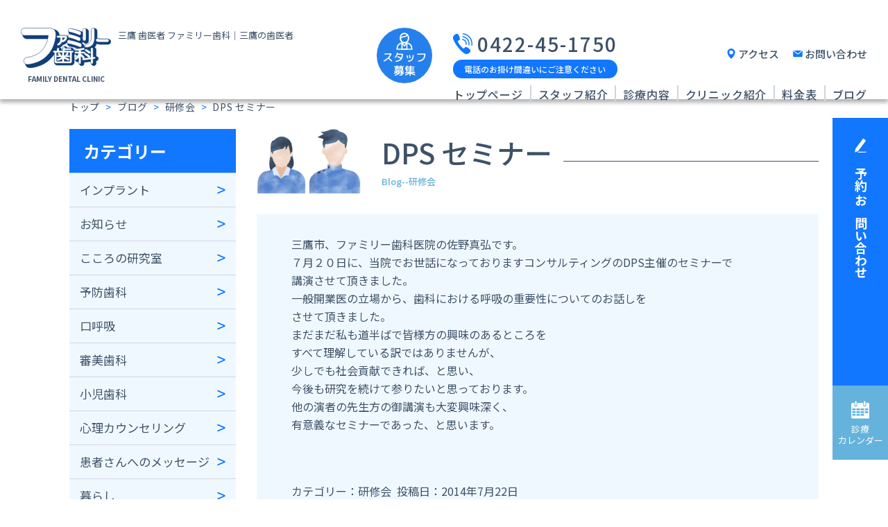

--- FILE ---
content_type: text/html; charset=UTF-8
request_url: https://www.familyd-c.com/2014/07/dps.html
body_size: 9211
content:
<!DOCTYPE html>
<html lang="ja">
<head>
  <meta charset="UTF-8">
  <meta http-equiv="X-UA-Compatible" content="IE=edge">
  <meta name="viewport" content="width=device-width, initial-scale=1.0">
  <meta name="format-detection" content="telephone=no">
  <meta name="keywords" content="三鷹,歯医者,歯科,ファミリー歯科">
  <meta name="description" content="三鷹の歯医者はファミリー歯科。中央線三鷹駅下車南口徒歩7分。三鷹の歯医者。">
  <title>DPS セミナー &#8211; ｜三鷹 歯医者｜ファミリー歯科｜三鷹の歯医者｜三鷹駅南口すぐ</title>
<meta name='robots' content='max-image-preview:large' />
	<style>img:is([sizes="auto" i], [sizes^="auto," i]) { contain-intrinsic-size: 3000px 1500px }</style>
	<link rel='stylesheet' id='wp-block-library-css' href='https://www.familyd-c.com/wp-includes/css/dist/block-library/style.min.css?ver=6.8.3' media='all' />
<style id='wp-block-library-theme-inline-css'>
.wp-block-audio :where(figcaption){color:#555;font-size:13px;text-align:center}.is-dark-theme .wp-block-audio :where(figcaption){color:#ffffffa6}.wp-block-audio{margin:0 0 1em}.wp-block-code{border:1px solid #ccc;border-radius:4px;font-family:Menlo,Consolas,monaco,monospace;padding:.8em 1em}.wp-block-embed :where(figcaption){color:#555;font-size:13px;text-align:center}.is-dark-theme .wp-block-embed :where(figcaption){color:#ffffffa6}.wp-block-embed{margin:0 0 1em}.blocks-gallery-caption{color:#555;font-size:13px;text-align:center}.is-dark-theme .blocks-gallery-caption{color:#ffffffa6}:root :where(.wp-block-image figcaption){color:#555;font-size:13px;text-align:center}.is-dark-theme :root :where(.wp-block-image figcaption){color:#ffffffa6}.wp-block-image{margin:0 0 1em}.wp-block-pullquote{border-bottom:4px solid;border-top:4px solid;color:currentColor;margin-bottom:1.75em}.wp-block-pullquote cite,.wp-block-pullquote footer,.wp-block-pullquote__citation{color:currentColor;font-size:.8125em;font-style:normal;text-transform:uppercase}.wp-block-quote{border-left:.25em solid;margin:0 0 1.75em;padding-left:1em}.wp-block-quote cite,.wp-block-quote footer{color:currentColor;font-size:.8125em;font-style:normal;position:relative}.wp-block-quote:where(.has-text-align-right){border-left:none;border-right:.25em solid;padding-left:0;padding-right:1em}.wp-block-quote:where(.has-text-align-center){border:none;padding-left:0}.wp-block-quote.is-large,.wp-block-quote.is-style-large,.wp-block-quote:where(.is-style-plain){border:none}.wp-block-search .wp-block-search__label{font-weight:700}.wp-block-search__button{border:1px solid #ccc;padding:.375em .625em}:where(.wp-block-group.has-background){padding:1.25em 2.375em}.wp-block-separator.has-css-opacity{opacity:.4}.wp-block-separator{border:none;border-bottom:2px solid;margin-left:auto;margin-right:auto}.wp-block-separator.has-alpha-channel-opacity{opacity:1}.wp-block-separator:not(.is-style-wide):not(.is-style-dots){width:100px}.wp-block-separator.has-background:not(.is-style-dots){border-bottom:none;height:1px}.wp-block-separator.has-background:not(.is-style-wide):not(.is-style-dots){height:2px}.wp-block-table{margin:0 0 1em}.wp-block-table td,.wp-block-table th{word-break:normal}.wp-block-table :where(figcaption){color:#555;font-size:13px;text-align:center}.is-dark-theme .wp-block-table :where(figcaption){color:#ffffffa6}.wp-block-video :where(figcaption){color:#555;font-size:13px;text-align:center}.is-dark-theme .wp-block-video :where(figcaption){color:#ffffffa6}.wp-block-video{margin:0 0 1em}:root :where(.wp-block-template-part.has-background){margin-bottom:0;margin-top:0;padding:1.25em 2.375em}
</style>
<style id='classic-theme-styles-inline-css'>
/*! This file is auto-generated */
.wp-block-button__link{color:#fff;background-color:#32373c;border-radius:9999px;box-shadow:none;text-decoration:none;padding:calc(.667em + 2px) calc(1.333em + 2px);font-size:1.125em}.wp-block-file__button{background:#32373c;color:#fff;text-decoration:none}
</style>
<link rel='stylesheet' id='twenty-twenty-one-custom-color-overrides-css' href='https://www.familyd-c.com/wp-content/themes/twentytwentyone/assets/css/custom-color-overrides.css?ver=6.8.3' media='all' />
<style id='global-styles-inline-css'>
:root{--wp--preset--aspect-ratio--square: 1;--wp--preset--aspect-ratio--4-3: 4/3;--wp--preset--aspect-ratio--3-4: 3/4;--wp--preset--aspect-ratio--3-2: 3/2;--wp--preset--aspect-ratio--2-3: 2/3;--wp--preset--aspect-ratio--16-9: 16/9;--wp--preset--aspect-ratio--9-16: 9/16;--wp--preset--color--black: #000000;--wp--preset--color--cyan-bluish-gray: #abb8c3;--wp--preset--color--white: #FFFFFF;--wp--preset--color--pale-pink: #f78da7;--wp--preset--color--vivid-red: #cf2e2e;--wp--preset--color--luminous-vivid-orange: #ff6900;--wp--preset--color--luminous-vivid-amber: #fcb900;--wp--preset--color--light-green-cyan: #7bdcb5;--wp--preset--color--vivid-green-cyan: #00d084;--wp--preset--color--pale-cyan-blue: #8ed1fc;--wp--preset--color--vivid-cyan-blue: #0693e3;--wp--preset--color--vivid-purple: #9b51e0;--wp--preset--color--dark-gray: #28303D;--wp--preset--color--gray: #39414D;--wp--preset--color--green: #D1E4DD;--wp--preset--color--blue: #D1DFE4;--wp--preset--color--purple: #D1D1E4;--wp--preset--color--red: #E4D1D1;--wp--preset--color--orange: #E4DAD1;--wp--preset--color--yellow: #EEEADD;--wp--preset--gradient--vivid-cyan-blue-to-vivid-purple: linear-gradient(135deg,rgba(6,147,227,1) 0%,rgb(155,81,224) 100%);--wp--preset--gradient--light-green-cyan-to-vivid-green-cyan: linear-gradient(135deg,rgb(122,220,180) 0%,rgb(0,208,130) 100%);--wp--preset--gradient--luminous-vivid-amber-to-luminous-vivid-orange: linear-gradient(135deg,rgba(252,185,0,1) 0%,rgba(255,105,0,1) 100%);--wp--preset--gradient--luminous-vivid-orange-to-vivid-red: linear-gradient(135deg,rgba(255,105,0,1) 0%,rgb(207,46,46) 100%);--wp--preset--gradient--very-light-gray-to-cyan-bluish-gray: linear-gradient(135deg,rgb(238,238,238) 0%,rgb(169,184,195) 100%);--wp--preset--gradient--cool-to-warm-spectrum: linear-gradient(135deg,rgb(74,234,220) 0%,rgb(151,120,209) 20%,rgb(207,42,186) 40%,rgb(238,44,130) 60%,rgb(251,105,98) 80%,rgb(254,248,76) 100%);--wp--preset--gradient--blush-light-purple: linear-gradient(135deg,rgb(255,206,236) 0%,rgb(152,150,240) 100%);--wp--preset--gradient--blush-bordeaux: linear-gradient(135deg,rgb(254,205,165) 0%,rgb(254,45,45) 50%,rgb(107,0,62) 100%);--wp--preset--gradient--luminous-dusk: linear-gradient(135deg,rgb(255,203,112) 0%,rgb(199,81,192) 50%,rgb(65,88,208) 100%);--wp--preset--gradient--pale-ocean: linear-gradient(135deg,rgb(255,245,203) 0%,rgb(182,227,212) 50%,rgb(51,167,181) 100%);--wp--preset--gradient--electric-grass: linear-gradient(135deg,rgb(202,248,128) 0%,rgb(113,206,126) 100%);--wp--preset--gradient--midnight: linear-gradient(135deg,rgb(2,3,129) 0%,rgb(40,116,252) 100%);--wp--preset--gradient--purple-to-yellow: linear-gradient(160deg, #D1D1E4 0%, #EEEADD 100%);--wp--preset--gradient--yellow-to-purple: linear-gradient(160deg, #EEEADD 0%, #D1D1E4 100%);--wp--preset--gradient--green-to-yellow: linear-gradient(160deg, #D1E4DD 0%, #EEEADD 100%);--wp--preset--gradient--yellow-to-green: linear-gradient(160deg, #EEEADD 0%, #D1E4DD 100%);--wp--preset--gradient--red-to-yellow: linear-gradient(160deg, #E4D1D1 0%, #EEEADD 100%);--wp--preset--gradient--yellow-to-red: linear-gradient(160deg, #EEEADD 0%, #E4D1D1 100%);--wp--preset--gradient--purple-to-red: linear-gradient(160deg, #D1D1E4 0%, #E4D1D1 100%);--wp--preset--gradient--red-to-purple: linear-gradient(160deg, #E4D1D1 0%, #D1D1E4 100%);--wp--preset--font-size--small: 18px;--wp--preset--font-size--medium: 20px;--wp--preset--font-size--large: 24px;--wp--preset--font-size--x-large: 42px;--wp--preset--font-size--extra-small: 16px;--wp--preset--font-size--normal: 20px;--wp--preset--font-size--extra-large: 40px;--wp--preset--font-size--huge: 96px;--wp--preset--font-size--gigantic: 144px;--wp--preset--spacing--20: 0.44rem;--wp--preset--spacing--30: 0.67rem;--wp--preset--spacing--40: 1rem;--wp--preset--spacing--50: 1.5rem;--wp--preset--spacing--60: 2.25rem;--wp--preset--spacing--70: 3.38rem;--wp--preset--spacing--80: 5.06rem;--wp--preset--shadow--natural: 6px 6px 9px rgba(0, 0, 0, 0.2);--wp--preset--shadow--deep: 12px 12px 50px rgba(0, 0, 0, 0.4);--wp--preset--shadow--sharp: 6px 6px 0px rgba(0, 0, 0, 0.2);--wp--preset--shadow--outlined: 6px 6px 0px -3px rgba(255, 255, 255, 1), 6px 6px rgba(0, 0, 0, 1);--wp--preset--shadow--crisp: 6px 6px 0px rgba(0, 0, 0, 1);}:where(.is-layout-flex){gap: 0.5em;}:where(.is-layout-grid){gap: 0.5em;}body .is-layout-flex{display: flex;}.is-layout-flex{flex-wrap: wrap;align-items: center;}.is-layout-flex > :is(*, div){margin: 0;}body .is-layout-grid{display: grid;}.is-layout-grid > :is(*, div){margin: 0;}:where(.wp-block-columns.is-layout-flex){gap: 2em;}:where(.wp-block-columns.is-layout-grid){gap: 2em;}:where(.wp-block-post-template.is-layout-flex){gap: 1.25em;}:where(.wp-block-post-template.is-layout-grid){gap: 1.25em;}.has-black-color{color: var(--wp--preset--color--black) !important;}.has-cyan-bluish-gray-color{color: var(--wp--preset--color--cyan-bluish-gray) !important;}.has-white-color{color: var(--wp--preset--color--white) !important;}.has-pale-pink-color{color: var(--wp--preset--color--pale-pink) !important;}.has-vivid-red-color{color: var(--wp--preset--color--vivid-red) !important;}.has-luminous-vivid-orange-color{color: var(--wp--preset--color--luminous-vivid-orange) !important;}.has-luminous-vivid-amber-color{color: var(--wp--preset--color--luminous-vivid-amber) !important;}.has-light-green-cyan-color{color: var(--wp--preset--color--light-green-cyan) !important;}.has-vivid-green-cyan-color{color: var(--wp--preset--color--vivid-green-cyan) !important;}.has-pale-cyan-blue-color{color: var(--wp--preset--color--pale-cyan-blue) !important;}.has-vivid-cyan-blue-color{color: var(--wp--preset--color--vivid-cyan-blue) !important;}.has-vivid-purple-color{color: var(--wp--preset--color--vivid-purple) !important;}.has-black-background-color{background-color: var(--wp--preset--color--black) !important;}.has-cyan-bluish-gray-background-color{background-color: var(--wp--preset--color--cyan-bluish-gray) !important;}.has-white-background-color{background-color: var(--wp--preset--color--white) !important;}.has-pale-pink-background-color{background-color: var(--wp--preset--color--pale-pink) !important;}.has-vivid-red-background-color{background-color: var(--wp--preset--color--vivid-red) !important;}.has-luminous-vivid-orange-background-color{background-color: var(--wp--preset--color--luminous-vivid-orange) !important;}.has-luminous-vivid-amber-background-color{background-color: var(--wp--preset--color--luminous-vivid-amber) !important;}.has-light-green-cyan-background-color{background-color: var(--wp--preset--color--light-green-cyan) !important;}.has-vivid-green-cyan-background-color{background-color: var(--wp--preset--color--vivid-green-cyan) !important;}.has-pale-cyan-blue-background-color{background-color: var(--wp--preset--color--pale-cyan-blue) !important;}.has-vivid-cyan-blue-background-color{background-color: var(--wp--preset--color--vivid-cyan-blue) !important;}.has-vivid-purple-background-color{background-color: var(--wp--preset--color--vivid-purple) !important;}.has-black-border-color{border-color: var(--wp--preset--color--black) !important;}.has-cyan-bluish-gray-border-color{border-color: var(--wp--preset--color--cyan-bluish-gray) !important;}.has-white-border-color{border-color: var(--wp--preset--color--white) !important;}.has-pale-pink-border-color{border-color: var(--wp--preset--color--pale-pink) !important;}.has-vivid-red-border-color{border-color: var(--wp--preset--color--vivid-red) !important;}.has-luminous-vivid-orange-border-color{border-color: var(--wp--preset--color--luminous-vivid-orange) !important;}.has-luminous-vivid-amber-border-color{border-color: var(--wp--preset--color--luminous-vivid-amber) !important;}.has-light-green-cyan-border-color{border-color: var(--wp--preset--color--light-green-cyan) !important;}.has-vivid-green-cyan-border-color{border-color: var(--wp--preset--color--vivid-green-cyan) !important;}.has-pale-cyan-blue-border-color{border-color: var(--wp--preset--color--pale-cyan-blue) !important;}.has-vivid-cyan-blue-border-color{border-color: var(--wp--preset--color--vivid-cyan-blue) !important;}.has-vivid-purple-border-color{border-color: var(--wp--preset--color--vivid-purple) !important;}.has-vivid-cyan-blue-to-vivid-purple-gradient-background{background: var(--wp--preset--gradient--vivid-cyan-blue-to-vivid-purple) !important;}.has-light-green-cyan-to-vivid-green-cyan-gradient-background{background: var(--wp--preset--gradient--light-green-cyan-to-vivid-green-cyan) !important;}.has-luminous-vivid-amber-to-luminous-vivid-orange-gradient-background{background: var(--wp--preset--gradient--luminous-vivid-amber-to-luminous-vivid-orange) !important;}.has-luminous-vivid-orange-to-vivid-red-gradient-background{background: var(--wp--preset--gradient--luminous-vivid-orange-to-vivid-red) !important;}.has-very-light-gray-to-cyan-bluish-gray-gradient-background{background: var(--wp--preset--gradient--very-light-gray-to-cyan-bluish-gray) !important;}.has-cool-to-warm-spectrum-gradient-background{background: var(--wp--preset--gradient--cool-to-warm-spectrum) !important;}.has-blush-light-purple-gradient-background{background: var(--wp--preset--gradient--blush-light-purple) !important;}.has-blush-bordeaux-gradient-background{background: var(--wp--preset--gradient--blush-bordeaux) !important;}.has-luminous-dusk-gradient-background{background: var(--wp--preset--gradient--luminous-dusk) !important;}.has-pale-ocean-gradient-background{background: var(--wp--preset--gradient--pale-ocean) !important;}.has-electric-grass-gradient-background{background: var(--wp--preset--gradient--electric-grass) !important;}.has-midnight-gradient-background{background: var(--wp--preset--gradient--midnight) !important;}.has-small-font-size{font-size: var(--wp--preset--font-size--small) !important;}.has-medium-font-size{font-size: var(--wp--preset--font-size--medium) !important;}.has-large-font-size{font-size: var(--wp--preset--font-size--large) !important;}.has-x-large-font-size{font-size: var(--wp--preset--font-size--x-large) !important;}
:where(.wp-block-post-template.is-layout-flex){gap: 1.25em;}:where(.wp-block-post-template.is-layout-grid){gap: 1.25em;}
:where(.wp-block-columns.is-layout-flex){gap: 2em;}:where(.wp-block-columns.is-layout-grid){gap: 2em;}
:root :where(.wp-block-pullquote){font-size: 1.5em;line-height: 1.6;}
</style>
<link rel='stylesheet' id='twenty-twenty-one-print-style-css' href='https://www.familyd-c.com/wp-content/themes/twentytwentyone/assets/css/print.css?ver=6.8.3' media='print' />
<link rel="canonical" href="https://www.familyd-c.com/2014/07/dps.html" />
<link rel="apple-touch-icon" sizes="180x180" href="/wp-content/uploads/fbrfg/apple-touch-icon.png">
<link rel="icon" type="image/png" sizes="32x32" href="/wp-content/uploads/fbrfg/favicon-32x32.png">
<link rel="icon" type="image/png" sizes="16x16" href="/wp-content/uploads/fbrfg/favicon-16x16.png">
<link rel="manifest" href="/wp-content/uploads/fbrfg/site.webmanifest">
<link rel="mask-icon" href="/wp-content/uploads/fbrfg/safari-pinned-tab.svg" color="#5bbad5">
<link rel="shortcut icon" href="/wp-content/uploads/fbrfg/favicon.ico">
<meta name="msapplication-TileColor" content="#da532c">
<meta name="msapplication-config" content="/wp-content/uploads/fbrfg/browserconfig.xml">
<meta name="theme-color" content="#ffffff"><link rel="pingback" href="https://www.familyd-c.com/xmlrpc.php">  <meta name='robots' content='max-image-preview:large' />
  <link rel="stylesheet" href="https://www.familyd-c.com/css/style.css?20260113020201">
  <link rel="preconnect" href="https://fonts.googleapis.com">
  <link rel="preconnect" href="https://fonts.gstatic.com" crossorigin>
  <link href="https://fonts.googleapis.com/css2?family=Noto+Sans+JP:wght@400;500;700&display=swap" rel="stylesheet">
<!-- Google Tag Manager -->
<script>(function(w,d,s,l,i){w[l]=w[l]||[];w[l].push({'gtm.start':
new Date().getTime(),event:'gtm.js'});var f=d.getElementsByTagName(s)[0],
j=d.createElement(s),dl=l!='dataLayer'?'&l='+l:'';j.async=true;j.src=
'https://www.googletagmanager.com/gtm.js?id='+i+dl;f.parentNode.insertBefore(j,f);
})(window,document,'script','dataLayer','GTM-P25DDJK');</script>
<!-- End Google Tag Manager -->
</head>
<body id="pagetop">
<!-- Google Tag Manager (noscript) -->
<noscript><iframe src="https://www.googletagmanager.com/ns.html?id=GTM-P25DDJK"
height="0" width="0" style="display:none;visibility:hidden"></iframe></noscript>
<!-- End Google Tag Manager (noscript) -->
<header class="header" id="header">
    <div class="header_pc tabnone">
      <div class="header_pcInner">
        <div class="header_pcLeft">
          <h1><a href="https://www.familyd-c.com/">
            <img src="https://www.familyd-c.com/img/logo.svg" alt="ファミリー歯科" class="header_pcLogo">
            <p class="header_pcLogo--text">FAMILY DENTAL CLINIC</p>
          </a></h1>
          <p class="header_pcText">三鷹 歯医者 ファミリー歯科｜三鷹の歯医者</p>
        </div>

        <div class="header_pcRight">
          <a href="https://www.familyd-c.com/recruit.html"><img src="https://www.familyd-c.com/img/icon-recruit_blue.svg" alt="スタッフ募集" class="header_pcRecruit"></a>
<div class="header_pcNav">
	<div class="header_pcNav--upper">
		<div>
			<a href="tel:0422-45-1750" class="header_pcNavTel">0422-45-1750</a>
		<div class="header-telcaution">
			<p class="header-telText">電話のお掛け間違いにご注意ください</p>
		</div>
	</div>
<div>
                <a href="https://www.familyd-c.com/schedule.html" class="header_pcNavAccess">アクセス</a>
                <a href="https://www.familyd-c.com/contact.html" class="header_pcNavContact">お問い合わせ</a>
              </div>
            </div>
            <ul class="header_pcNav--lower">
              <li class="header_pcNav--lowerItem"><a href="https://www.familyd-c.com/">トップページ</a></li>
              <li class="header_pcNav--lowerItem"><a href="https://www.familyd-c.com/staff.html">スタッフ紹介</a></li>
              <li class="header_pcNav--lowerItem"><a href="https://www.familyd-c.com/service.html">診療内容</a></li>
              <li class="header_pcNav--lowerItem"><a href="https://www.familyd-c.com/clinic.html">クリニック紹介</a></li>
              <li class="header_pcNav--lowerItem"><a href="https://www.familyd-c.com/price.html">料金表</a></li>
              <li class="header_pcNav--lowerItem"><a href="https://www.familyd-c.com/archive.html">ブログ</a></li>
            </ul>
          </div>
        </div>
      </div>
    </div>
    
    <div class="header_sp">
      <div data-effect="pure-effect-slide">
        <div class="header_spWrap">
          <div class="header_spLogoArea">
            <h1><a href="https://www.familyd-c.com/">
              <img src="https://www.familyd-c.com/img/logo.svg" alt="ファミリー歯科" class="header_spLogo">
              <p class="header_spLogo--text">FAMILY DENTAL CLINIC</p>
            </a></h1>
          </div>
          <div class="header_spIconArea">
<a href="https://www.familyd-c.com/recruit.html"><img src="https://www.familyd-c.com/img/icon-recruit_blue.svg" alt="スタッフ募集" class="header_spRecruit"></a>
            <a href="tel:0422-45-1750" class="header_spIcon">
              <img src="https://www.familyd-c.com/img/icon-tel_blue.svg" alt="電話" class="header_spIcon--img">
              <p class="header_spIcon--text">TEL</p>
            </a>
            <a href="https://www.familyd-c.com/schedule.html" class="header_spIcon">
              <img src="https://www.familyd-c.com/img/icon-access_blue.svg" alt="アクセス" class="header_spIcon--img">
              <p class="header_spIcon--text">ACCESS</p>
            </a>
          </div>
        </div>
        <input type="checkbox" id="pure-toggle-right" class="pure-toggle" data-toggle="right">
        <label class="pure-toggle-label hamburger" for="pure-toggle-right" data-toggle-label="right">
          <span class="pure-toggle-icon"></span>
          <span>MENU</span>
        </label>         
        <nav class="header_spNavOuter pure-drawer" data-position="right">
          <div class="header_spWrap">
            <div class="header_spLogoArea">
              <h1><a href="https://www.familyd-c.com/">
                <img src="https://www.familyd-c.com/img/logo.svg" alt="ファミリー歯科" class="header_spLogo">
                <p class="header_spLogo--text">FAMILY DENTAL CLINIC</p>
              </a></h1>
            </div>
            <div class="header_spIconArea">
              <a href="https://www.familyd-c.com/recruit.html"><img src="https://www.familyd-c.com/img/icon-recruit_white.svg" alt="スタッフ募集" class="header_spRecruit"></a>
              <a href="tel:0422-45-1750" class="header_spIcon">
                <img src="https://www.familyd-c.com/img/icon-tel_white.svg" alt="電話" class="header_spIcon--img">
                <p class="header_spIcon--text">TEL</p>
              </a>
              <a href="https://www.familyd-c.com/schedule.html" class="header_spIcon">
                <img src="https://www.familyd-c.com/img/icon-access_white.svg" alt="アクセス" class="header_spIcon--img">
                <p class="header_spIcon--text">ACCESS</p>
              </a>
            </div>
          </div>
          <ul class="header_spNav">
            <li class="header_spNavLi"><a href="https://www.familyd-c.com/" class="header_spNavItem">トップページ</a></li>
            <li class="header_spNavLi"><a href="https://www.familyd-c.com/staff.html" class="header_spNavItem">スタッフ紹介</a></li>
            <li class="header_spNavLi"><a class="header_spNavItem header_spNavItem--toggle">診療内容</a>
              <ul class="header_spNavSecondLevel">
                <li><a href="https://www.familyd-c.com/service/zengaku.html" class="header_spNavSecondLevelItem">トータル治療</a></li>
                <li><a href="https://www.familyd-c.com/service/ippan.html" class="header_spNavSecondLevelItem">一般治療（虫歯、歯周病）</a></li>
                <li><a href="https://www.familyd-c.com/service//root.html" class="header_spNavSecondLevelItem">精密根管治療</a></li>
                <li><a href="https://www.familyd-c.com/service/shinbi.html" class="header_spNavSecondLevelItem">審美治療（セラミック、ダイレクトボンディング、ホワイトニング）</a></li>
                <li><a href="https://www.familyd-c.com/service/implant.html" class="header_spNavSecondLevelItem">インプラント</a></li>
                <li><a href="https://www.familyd-c.com/service/ireba.html" class="header_spNavSecondLevelItem">義歯(入れ歯)治療</a></li>
                <li><a href="https://www.familyd-c.com/service/orthodontia.html" class="header_spNavSecondLevelItem">矯正（小児、成人）</a></li>
                <li><a href="https://www.familyd-c.com/service/kinkinou.html" class="header_spNavSecondLevelItem">筋機能訓練（MFT）</a></li>
                <li><a href="https://www.familyd-c.com/service/psychological.html" class="header_spNavSecondLevelItem">心理カウンセリング・講座</a></li>  
                <!--<li><a href="https://www.familyd-c.com/service/mrc.html" class="header_spNavSecondLevelItem">マイオブレースシステム筋機能矯正</a></li>          
                <li><a href="https://www.familyd-c.com/service/zairyou.html" class="header_spNavSecondLevelItem">歯科材料比較</a></li>
                <li><a href="https://www.familyd-c.com/service/kuchikokyu.html" class="header_spNavSecondLevelItem">口呼吸習慣に注意</a></li>-->
              </ul>    
            </li>
            <li class="header_spNavLi"><a class="header_spNavItem header_spNavItem--toggle">クリニック紹介</a>
              <ul class="header_spNavSecondLevel">
                <li><a href="https://www.familyd-c.com/clinic/rinen.html" class="header_spNavSecondLevelItem">コンセプト</a></li>
                <li><a href="https://www.familyd-c.com/clinic/kansen.html" class="header_spNavSecondLevelItem">感染予防</a></li>
                <li><a href="https://www.familyd-c.com/clinic/nagare.html" class="header_spNavSecondLevelItem">初診の流れ</a></li>
                <li><a href="https://www.familyd-c.com/clinic/setsubi.html" class="header_spNavSecondLevelItem">医療機器</a></li>                       
              </ul>  
            </li>
            <li class="header_spNavLi"><a href="https://www.familyd-c.com/price.html" class="header_spNavItem">料金表</a></li>
            <li class="header_spNavLi"><a href="https://www.familyd-c.com/archive.html" class="header_spNavItem">ブログ</a></li>
          </ul>
        </nav>
        <label class="pure-overlay" for="pure-toggle-right" data-overlay="right"></label>
      </div>
    </div>
  </header>

<div class="base-lowpage">
  <!--パンくずここから -->
  <div class="base-inner">
    <div class="breadcrumb_area">
      <div class="breadcrumb">
        <ul class="breadcrumb_ul" typeof="BreadcrumbList" vocab="http://schema.org/">
          <!-- Breadcrumb NavXT 7.4.1 -->
<li class="breadcrumb_areaItem"><a property="item" typeof="WebPage" title="Go to ｜三鷹 歯医者｜ファミリー歯科｜三鷹の歯医者｜三鷹駅南口すぐ." href="https://www.familyd-c.com" class="home" ><span property="name">トップ</span></a><meta property="position" content="1"></li> &gt; <li class="breadcrumb_areaItem"><a property="item" typeof="WebPage" title="Go to ブログ." href="https://www.familyd-c.com/archives.html" class="post-root post post-post" ><span property="name">ブログ</span></a><meta property="position" content="2"></li> &gt; <li class="breadcrumb_areaItem"><a property="item" typeof="WebPage" title="Go to the 研修会 カテゴリー archives." href="https://www.familyd-c.com/cat98" class="taxonomy category" ><span property="name">研修会</span></a><meta property="position" content="3"></li> &gt; <li class="breadcrumb_areaItem"><span property="name" class="post post-post current-item">DPS セミナー</span><meta property="url" content="https://www.familyd-c.com/2014/07/dps.html"><meta property="position" content="4"></li>        </ul>
      </div>
    </div>
  </div>
  <!--パンくずここまで -->
  <div class="base-mainWrapper">
      <div class="sidebar tabnone">
  <aside class="sidebar_aside">
    <h2 class="sidebar_heading02 sidebar_heading02--marginSmall">カテゴリー</h2>
    <ul class="sidebar_listOuter">
        	<li class="cat-item cat-item-7"><a href="https://www.familyd-c.com/cat99">インプラント</a>
</li>
	<li class="cat-item cat-item-9"><a href="https://www.familyd-c.com/info">お知らせ</a>
</li>
	<li class="cat-item cat-item-18"><a href="https://www.familyd-c.com/psychological">こころの研究室</a>
</li>
	<li class="cat-item cat-item-4"><a href="https://www.familyd-c.com/cat96">予防歯科</a>
</li>
	<li class="cat-item cat-item-15"><a href="https://www.familyd-c.com/cat270">口呼吸</a>
</li>
	<li class="cat-item cat-item-2"><a href="https://www.familyd-c.com/cat94">審美歯科</a>
</li>
	<li class="cat-item cat-item-10"><a href="https://www.familyd-c.com/cat102">小児歯科</a>
</li>
	<li class="cat-item cat-item-16"><a href="https://www.familyd-c.com/%e5%bf%83%e7%90%86%e3%82%ab%e3%82%a6%e3%83%b3%e3%82%bb%e3%83%aa%e3%83%b3%e3%82%b0">心理カウンセリング</a>
</li>
	<li class="cat-item cat-item-8"><a href="https://www.familyd-c.com/cat100">患者さんへのメッセージ</a>
</li>
	<li class="cat-item cat-item-5"><a href="https://www.familyd-c.com/cat97">暮らし</a>
</li>
	<li class="cat-item cat-item-1"><a href="https://www.familyd-c.com/uncategorized">未分類</a>
</li>
	<li class="cat-item cat-item-3"><a href="https://www.familyd-c.com/cat95">歯科疾患</a>
</li>
	<li class="cat-item cat-item-11"><a href="https://www.familyd-c.com/cat103">矯正</a>
</li>
	<li class="cat-item cat-item-6"><a href="https://www.familyd-c.com/cat98">研修会</a>
</li>
	<li class="cat-item cat-item-12"><a href="https://www.familyd-c.com/cat104">義歯</a>
</li>
	<li class="cat-item cat-item-19"><a href="https://www.familyd-c.com/important">重要なお知らせ</a>
</li>
	<li class="cat-item cat-item-14"><a href="https://www.familyd-c.com/cat106">院内案内</a>
</li>
 
    </ul>
  </aside>
</div>

        <main class="base-main">
      <h2 class="parts-heading02"><span>DPS セミナー<br><span class="parts-heading02--eng">Blog--研修会</span></span></h2>
      <div class="base-article">

        <section class="parts-section">
          <p>三鷹市、ファミリー歯科医院の佐野真弘です。</p>
<div></div>
<div>７月２０日に、当院でお世話になっておりますコンサルティングのDPS主催のセミナーで</div>
<div>講演させて頂きました。</div>
<div></div>
<div>一般開業医の立場から、歯科における呼吸の重要性についてのお話しを</div>
<div>させて頂きました。</div>
<div></div>
<div>まだまだ私も道半ばで皆様方の興味のあるところを</div>
<div>すべて理解している訳ではありませんが、</div>
<div></div>
<div>少しでも社会貢献できれば、と思い、</div>
<div>今後も研究を続けて参りたいと思っております。</div>
<div></div>
<div>他の演者の先生方の御講演も大変興味深く、</div>
<div>有意義なセミナーであった、と思います。</div>
<div></div>
<div></div>
        </section>

        <section class="parts-section">
          <p class="parts-text">カテゴリー：<a href="https://www.familyd-c.com/cat98" rel="category tag">研修会</a>&nbsp;&nbsp;投稿日：2014年7月22日</p>

          <div class="post_previous_and_next">
            <ul>
              <li>« <a href="https://www.familyd-c.com/2014/07/post-407.html" rel="prev">前の記事へ</a></li>
              <li><a href="https://www.familyd-c.com/2014/08/post-408-2.html" rel="next">次の記事へ</a> »</li>
            </ul>
          </div>
        </section>

      </div>
    </main>
  </div>
</div>
<footer id="footer-contact" class="footer">
  <div class="footer_wrap">
    <div class="footer_left">
      <div class="footer_flex">
        <img src="https://www.familyd-c.com/img/logo.svg" alt="ファミリー歯科" class="footer_logo">
        <div class="footer_leftBox">
          <p class="footer_title"><span class="footer_title--small">医療法人社団智徳会</span><br>ファミリー歯科医院</p>
          <p class="footer_access">〒181-0013<br>東京都三鷹市下連雀3-17-15<br>中央線三鷹駅下車南口徒歩7分</p>
          <p class="footer_tel">0422-45-1750</p><p class="footer_cautionaryNote">電話のお掛け間違いにご注意ください</p>
        </div>
      </div>
      <div class="footer_flex">
        <a href="https://www.familyd-c.com/contact.html" class="footer_link"><span class="footer_linkContact">お問い合わせ</span></a>
        <a href="https://goo.gl/maps/YZuiRecfQxMScy2Q9" class="footer_link" target="_blank"><span class="footer_linkMap">GoogleMap</span></a>
      </div>
		<div class="footer_bnr">
			<a href="https://www.familyd-c.com/img/mynumbercard.pdf" target="_blank"><img src="https://www.familyd-c.com/img/footer_bnr_myno.png" width="100%" alt="マイナンバーカードバナー"></a>
			<a href="https://www.familyd-c.com/img/footer-info-n.pdf" target="_blank"><img src="https://www.familyd-c.com/img/footer_bnr_info.png" width="100%" alt="当院の施設基準届出事項"></a>
		</div>
    </div>

    <div class="footer_right">
      <table class="footer_table">
        <tr>
          <th class="footer_table--th">診療時間<br class="pcnone tabOnlynone">早見表</th>
          <th class="footer_table--th">月</th>
          <th class="footer_table--th">火</th>
          <th class="footer_table--th">水</th>
          <th class="footer_table--th">木</th>
          <th class="footer_table--th">金</th>
          <th class="footer_table--th">土</th>
          <th class="footer_table--th">日</th>
        </tr>
        <tr>
          <th class="footer_table--th">午前診療<br>（9:30～13:00）</th>
          <td class="footer_table--td">●</td>
          <td class="footer_table--td">●</td>
          <td class="footer_table--td">●</td>
          <td class="footer_table--td">×</td>
          <td class="footer_table--td">●</td>
          <td class="footer_table--td">●</td>
          <td class="footer_table--td">×</td>
        </tr>
        <tr>
          <th class="footer_table--th footer_table--thLeft">午後診療<br>（14:30～18:30）</th>
          <td class="footer_table--td">●</td>
          <td class="footer_table--td">●</td>
          <td class="footer_table--td">◎</td>
          <td class="footer_table--td">×</td>
          <td class="footer_table--td">●</td>
          <td class="footer_table--td">◎</td>
          <td class="footer_table--td">×</td>
        </tr>
      </table>
      <p class="footer_text">● 最終受付18:00</p>
      <p class="parts_text">◎ 水曜・土曜は17:00迄（最終受付16:30）</p>
      <p class="parts_text">× 木曜･日曜･祝日は休診</p>
        <ul class="footer_sitemap">
            <li class="footer_sitemapLink"><a href="https://www.familyd-c.com/category/info">お知らせブログ</a></li>
            <li class="footer_sitemapLink"><a href="https://www.familyd-c.com/category/psychological">心理カウンセラーブログ</a></li>
            <li class="footer_sitemapLink"><a href="https://www.familyd-c.com/privacy.html">プライバシーポリシー</a></li>
            <li class="footer_sitemapLink"><a href="https://www.familyd-c.com/kiyaku.html">ご利用規約</a></li>
        </ul>
      <div class="footer_copyright">
        <p class="footer_copyrightText">©<script>document.write(new Date().getFullYear());</script> Family Dental Clinic</p>
      </div>
    </div>
  </div>
</footer>

<div class="base-pcFollowSide">
  <div class="base-pcFollowSide_contact">
    <button class="base-pcFollowSide_contactTitleButton">
      <h2 class="base-pcFollowSide_contactTitle">予約&emsp;お問い合わせ</h2>
    </button>
    <div class="base-pcFollowSide_contactContents">
      <table class="base-pcFollowSide_contactTable">
        <tr class="base-pcFollowSide_contactTable--trBox">
          <th class="base-pcFollowSide_contactTable--th base-pcFollowSide_contactTable--thLeft">診療時間早見表</th>
          <th class="base-pcFollowSide_contactTable--th">月</th>
          <th class="base-pcFollowSide_contactTable--th">火</th>
          <th class="base-pcFollowSide_contactTable--th">水</th>
          <th class="base-pcFollowSide_contactTable--th">木</th>
          <th class="base-pcFollowSide_contactTable--th">金</th>
          <th class="base-pcFollowSide_contactTable--th">土</th>
          <th class="base-pcFollowSide_contactTable--th">日</th>
        </tr>
        <tr class="base-pcFollowSide_contactTable--tr">
          <th class="base-pcFollowSide_contactTable--th base-pcFollowSide_contactTable--thLeft">午前診療<br>（9:30～13:00）</th>
          <td class="base-pcFollowSide_contactTable--td">●</td>
          <td class="base-pcFollowSide_contactTable--td">●</td>
          <td class="base-pcFollowSide_contactTable--td">●</td>
          <td class="base-pcFollowSide_contactTable--td">×</td>
          <td class="base-pcFollowSide_contactTable--td">●</td>
          <td class="base-pcFollowSide_contactTable--td">●</td>
          <td class="base-pcFollowSide_contactTable--td">×</td>
        </tr>
        <tr class="base-pcFollowSide_contactTable--tr">
          <th class="base-pcFollowSide_contactTable--th base-pcFollowSide_contactTable--thLeft">午前診療<br>（14:30～18:30）</th>
          <td class="base-pcFollowSide_contactTable--td">●</td>
          <td class="base-pcFollowSide_contactTable--td">●</td>
          <td class="base-pcFollowSide_contactTable--td">◎</td>
          <td class="base-pcFollowSide_contactTable--td">×</td>
          <td class="base-pcFollowSide_contactTable--td">●</td>
          <td class="base-pcFollowSide_contactTable--td">◎</td>
          <td class="base-pcFollowSide_contactTable--td">×</td>
        </tr>
      </table>
      <p class="base-pcFollowSide_contactText">● 最終受付18:00</p>
      <p class="base-pcFollowSide_contactText">◎ 水曜・土曜は17:00迄（最終受付16:30）</p>

      <div class="base-pcFollowSide_contactCta">
        <div>
          <p class="base-pcFollowSide_contactText">電話のお掛け間違いにご注意ください</p>
          <p class="base-pcFollowSide_contactTel">0422-45-1750</p>
        </div>
        <a href="https://www.familyd-c.com/contact.html" class="base-pcFollowSide_contactLink">お問い合わせ</a>
      </div>
    </div>
  </div>
  <a href="https://www.familyd-c.com#calendar" class="base-pcFollowSide_calendar">
    <img src="https://www.familyd-c.com/img/icon-calendar_white.svg" alt="診療カレンダー" class="base-pcFollowSide_calendarImg">
     <h2 class="base-pcFollowSide_calendarText">診療<br>カレンダー</h2>
  </a>
</div>

<div class="base-spFollowBottom">
  <a href="https://www.familyd-c.com/contact.html" class="base-spFollowBottom_contact">予約<br>お問い合わせ</a>
  <a href="https://www.familyd-c.com#calendar" class="base-spFollowBottom_calendar">診療<br>カレンダー</a>
</div>

<a href="#pagetop"><img src="https://www.familyd-c.com/img/page-top.svg" alt="ページトップへ" class="base-pagetop" id="pagetop-btn"></a>

<script type="speculationrules">
{"prefetch":[{"source":"document","where":{"and":[{"href_matches":"\/*"},{"not":{"href_matches":["\/wp-*.php","\/wp-admin\/*","\/wp-content\/uploads\/*","\/wp-content\/*","\/wp-content\/plugins\/*","\/wp-content\/themes\/twentytwentyone-child\/*","\/wp-content\/themes\/twentytwentyone\/*","\/*\\?(.+)"]}},{"not":{"selector_matches":"a[rel~=\"nofollow\"]"}},{"not":{"selector_matches":".no-prefetch, .no-prefetch a"}}]},"eagerness":"conservative"}]}
</script>
<script>document.body.classList.remove("no-js");</script>	<script>
	if ( -1 !== navigator.userAgent.indexOf( 'MSIE' ) || -1 !== navigator.appVersion.indexOf( 'Trident/' ) ) {
		document.body.classList.add( 'is-IE' );
	}
	</script>
	<script src="https://www.familyd-c.com/wp-includes/js/comment-reply.min.js?ver=6.8.3" id="comment-reply-js" async data-wp-strategy="async"></script>
<script id="twenty-twenty-one-ie11-polyfills-js-after">
( Element.prototype.matches && Element.prototype.closest && window.NodeList && NodeList.prototype.forEach ) || document.write( '<script src="https://www.familyd-c.com/wp-content/themes/twentytwentyone/assets/js/polyfills.js"></scr' + 'ipt>' );
</script>
<script src="https://www.familyd-c.com/wp-content/themes/twentytwentyone/assets/js/responsive-embeds.js?ver=6.8.3" id="twenty-twenty-one-responsive-embeds-script-js"></script>

</body>
</html>



--- FILE ---
content_type: text/css
request_url: https://www.familyd-c.com/css/style.css?20260113020201
body_size: 22171
content:
@charset "UTF-8";
/*! destyle.css v2.0.2 | MIT License | https://github.com/nicolas-cusan/destyle.css */
/* Reset box-model and set borders */
/* ============================================ */
*,
::before,
::after {
  border-style: solid;
  border-width: 0;
  box-sizing: border-box;
}

/* Document */
/* ============================================ */
/**
 * 1. Correct the line height in all browsers.
 * 2. Prevent adjustments of font size after orientation changes in iOS.
 * 3. Remove gray overlay on links for iOS.
 */
html {
  line-height: 1.15;
  /* 1 */
  -webkit-tap-highlight-color: transparent;
  /* 3*/
  -webkit-text-size-adjust: 100%;
  /* 2 */
}

/* Sections */
/* ============================================ */
/**
 * Remove the margin in all browsers.
 */
body {
  margin: 0;
}

/**
 * Render the `main` element consistently in IE.
 */
main {
  display: block;
}

/* Vertical rhythm */
/* ============================================ */
p,
table,
blockquote,
address,
pre,
iframe,
form,
figure,
dl {
  margin: 0;
}

/* Headings */
/* ============================================ */
h1,
h2,
h3,
h4,
h5,
h6 {
  font-size: inherit;
  font-weight: inherit;
  line-height: inherit;
  margin: 0;
}

/* Lists (enumeration) */
/* ============================================ */
ul,
ol {
  list-style: none;
  margin: 0;
  padding: 0;
}

/* Lists (definition) */
/* ============================================ */
dt {
  font-weight: bold;
}

dd {
  margin-left: 0;
}

/* Grouping content */
/* ============================================ */
/**
 * 1. Add the correct box sizing in Firefox.
 * 2. Show the overflow in Edge and IE.
 */
hr {
  border-top-width: 1px;
  box-sizing: content-box;
  /* 1 */
  clear: both;
  color: inherit;
  height: 0;
  /* 1 */
  margin: 0;
  overflow: visible;
  /* 2 */
}

/**
 * 1. Correct the inheritance and scaling of font size in all browsers.
 * 2. Correct the odd `em` font sizing in all browsers.
 */
pre {
  font-family: monospace, monospace;
  /* 1 */
  font-size: inherit;
  /* 2 */
}

address {
  font-style: inherit;
}

/* Text-level semantics */
/* ============================================ */
/**
 * Remove the gray background on active links in IE 10.
 */
a {
  background-color: transparent;
  color: inherit;
  text-decoration: none;
}

/**
 * 1. Remove the bottom border in Chrome 57-
 * 2. Add the correct text decoration in Chrome, Edge, IE, Opera, and Safari.
 */
abbr[title] {
  text-decoration: underline;
  /* 2 */
  -webkit-text-decoration: underline dotted;
          text-decoration: underline dotted;
  /* 2 */
}

/**
 * Add the correct font weight in Chrome, Edge, and Safari.
 */
b,
strong {
  font-weight: bolder;
}

/**
 * 1. Correct the inheritance and scaling of font size in all browsers.
 * 2. Correct the odd `em` font sizing in all browsers.
 */
code,
kbd,
samp {
  font-family: monospace, monospace;
  /* 1 */
  font-size: inherit;
  /* 2 */
}

/**
 * Add the correct font size in all browsers.
 */
small {
  font-size: 80%;
}

/**
 * Prevent `sub` and `sup` elements from affecting the line height in
 * all browsers.
 */
sub,
sup {
  font-size: 75%;
  line-height: 0;
  position: relative;
  vertical-align: baseline;
}

sub {
  bottom: -0.25em;
}

sup {
  top: -0.5em;
}

/* Embedded content */
/* ============================================ */
/**
 * Prevent vertical alignment issues.
 */
img,
embed,
object,
iframe {
  vertical-align: bottom;
}

/* Forms */
/* ============================================ */
/**
 * Reset form fields to make them styleable
 */
button,
input,
optgroup,
select,
textarea {
  -webkit-appearance: none;
  -moz-appearance: none;
       appearance: none;
  background: transparent;
  border-radius: 0;
  color: inherit;
  font: inherit;
  margin: 0;
  outline: 0;
  padding: 0;
  text-align: inherit;
  vertical-align: middle;
}

/**
 * Reset radio and checkbox appearance to preserve their look in iOS.
 */
[type='checkbox'] {
  -webkit-appearance: checkbox;
  -moz-appearance: checkbox;
       appearance: checkbox;
}

[type='radio'] {
  -webkit-appearance: radio;
  -moz-appearance: radio;
       appearance: radio;
}

/**
 * Show the overflow in IE.
 * 1. Show the overflow in Edge.
 */
button,
input {
  /* 1 */
  overflow: visible;
}

/**
 * Remove the inheritance of text transform in Edge, Firefox, and IE.
 * 1. Remove the inheritance of text transform in Firefox.
 */
button,
select {
  /* 1 */
  text-transform: none;
}

/**
 * Correct the inability to style clickable types in iOS and Safari.
 */
button,
[type='button'],
[type='reset'],
[type='submit'] {
  -webkit-appearance: none;
  -moz-appearance: none;
       appearance: none;
  cursor: pointer;
}

button[disabled],
[type='button'][disabled],
[type='reset'][disabled],
[type='submit'][disabled] {
  cursor: default;
}

/**
 * Remove the inner border and padding in Firefox.
 */
button::-moz-focus-inner,
[type='button']::-moz-focus-inner,
[type='reset']::-moz-focus-inner,
[type='submit']::-moz-focus-inner {
  border-style: none;
  padding: 0;
}

/**
 * Restore the focus styles unset by the previous rule.
 */
button:-moz-focusring,
[type='button']:-moz-focusring,
[type='reset']:-moz-focusring,
[type='submit']:-moz-focusring {
  outline: 1px dotted ButtonText;
}

/**
 * Remove arrow in IE10 & IE11
 */
select::-ms-expand {
  display: none;
}

/**
 * Remove padding
 */
option {
  padding: 0;
}

/**
 * Reset to invisible
 */
fieldset {
  margin: 0;
  min-width: 0;
  padding: 0;
}

/**
 * 1. Correct the text wrapping in Edge and IE.
 * 2. Correct the color inheritance from `fieldset` elements in IE.
 * 3. Remove the padding so developers are not caught out when they zero out
 *    `fieldset` elements in all browsers.
 */
legend {
  color: inherit;
  /* 2 */
  display: table;
  /* 1 */
  max-width: 100%;
  /* 1 */
  padding: 0;
  /* 3 */
  white-space: normal;
  /* 1 */
}

/**
 * Add the correct vertical alignment in Chrome, Firefox, and Opera.
 */
progress {
  vertical-align: baseline;
}

/**
 * Remove the default vertical scrollbar in IE 10+.
 */
textarea {
  overflow: auto;
}

/**
 * Correct the cursor style of increment and decrement buttons in Chrome.
 */
[type='number']::-webkit-inner-spin-button,
[type='number']::-webkit-outer-spin-button {
  height: auto;
}

/**
 * 1. Correct the outline style in Safari.
 */
[type='search'] {
  outline-offset: -2px;
  /* 1 */
}

/**
 * Remove the inner padding in Chrome and Safari on macOS.
 */
[type='search']::-webkit-search-decoration {
  -webkit-appearance: none;
}

/**
 * 1. Correct the inability to style clickable types in iOS and Safari.
 * 2. Change font properties to `inherit` in Safari.
 */
::-webkit-file-upload-button {
  -webkit-appearance: button;
  /* 1 */
  font: inherit;
  /* 2 */
}

/**
 * Clickable labels
 */
label[for] {
  cursor: pointer;
}

/* Interactive */
/* ============================================ */
/*
 * Add the correct display in Edge, IE 10+, and Firefox.
 */
details {
  display: block;
}

/*
 * Add the correct display in all browsers.
 */
summary {
  display: list-item;
}

/*
 * Remove outline for editable content.
 */
[contenteditable] {
  outline: none;
}

/* Table */
/* ============================================ */
table {
  border-collapse: collapse;
  border-spacing: 0;
}

caption {
  text-align: left;
}

td,
th {
  padding: 0;
  vertical-align: top;
}

th {
  font-weight: bold;
  text-align: left;
}

/* Misc */
/* ============================================ */
/**
 * Add the correct display in IE 10+.
 */
template {
  display: none;
}

/**
 * Add the correct display in IE 10.
 */
[hidden] {
  display: none;
}

body {
  -webkit-print-color-adjust: exact;
}

@media print {
  .header,
  .footer {
    display: none;
  }
}

.print_pages {
  page-break-before: always;
  size: A4 landscape;
}

body {
  background-color: #ffffff;
  color: #3E5168;
  font-family: "Noto Sans JP", "ヒラギノ角ゴ Pro W3", "Hiragino Kaku Gothic Pro", "メイリオ", Meiryo, Osaka, "ＭＳ Ｐゴシック", "MS PGothic", sans-serif;
  font-size: 16px;
  line-height: 1.65;
  position: relative;
}

@media print, screen and (min-width: 1440px) {
  body {
    font-size: 18px;
  }
}

@media only screen and (max-width: 1199px) {
  body.fixed {
    height: 100%;
    position: fixed;
    width: 100%;
  }
}

img {
  max-width: 100%;
}

@media print, screen and (min-width: 1200px) {
  .pcnone {
    display: none;
  }
}

@media only screen and (max-width: 1199px) {
  .tabnone {
    display: none;
  }
}

@media only screen and (max-width: 1199px) and (min-width: 768px) {
  .tabOnlynone {
    display: none;
  }
}

@media only screen and (max-width: 767px) {
  .spnone {
    display: none;
  }
}

a {
  transition: all 0.1s ease;
}

@media print, screen and (min-width: 1200px) {
  a[href^='tel:'] {
    pointer-events: none;
  }
}

.base-inner {
  margin: 0 auto;
  max-width: 1400px;
  padding: 0 100px;
}

@media only screen and (max-width: 1199px) {
  .base-inner {
    padding: 0 20px;
  }
}

.base-lowpage {
  background: #ffffff;
  padding-top: 123px;
}

@media print, screen and (min-width: 1440px) {
  .base-lowpage {
    padding-top: 140px;
  }
}

@media only screen and (max-width: 1199px) {
  .base-lowpage {
    padding-top: 70px;
  }
}

.base-mainWrapper {
  display: flex;
  justify-content: space-between;
  margin: 0 auto;
  max-width: 1400px;
  padding: 0 100px;
}

@media only screen and (max-width: 1199px) {
  .base-mainWrapper {
    padding: 0 20px;
  }
}

@media only screen and (max-width: 767px) {
  .base-mainWrapper {
    padding: 0;
  }
}

.breadcrumb_area {
  color: #1177FF;
  font-size: 14px;
  letter-spacing: 0.05em;
  margin-bottom: 20px;
  margin-top: 20px;
}

@media only screen and (max-width: 767px) {
  .breadcrumb_area {
    margin: 20px 0;
  }
}

.breadcrumb_ul {
  display: flex;
  flex-wrap: wrap;
}

.breadcrumb_areaItem {
  color: #3E5168;
  margin: 0 8px;
}

.breadcrumb_areaItem:first-child {
  margin-left: 0;
}

.breadcrumb_areaItem:hover {
  color: #1177FF;
}

.base-itemHeading {
  margin: 0 0 10px 0;
}

.base-headingLink:hover {
  color: #1177FF;
}

.pagination {
  font-weight: bold;
  letter-spacing: 0.07em;
  margin-top: 40px;
  display: flex;
  flex-wrap: nowrap;
  justify-content: start;
}

.pagination li {
  background-color: #65B2DC;
  border-radius: 2px;
  color: #ffffff;
  margin-right: 5px;
}

.pagination li:hover {
  background-color: #1177FF;
}

.pagination .active {
  background-color: #1177FF;
  border-radius: 2px;
  color: #ffffff;
  margin-top: 0px;
  margin-right: 5px;
  padding: 4px 10px 6px 10px;
}

.pagination a {
  padding: 4px 10px 6px 10px;
  display: block;
}

.base-main {
  background-color: #ffffff;
  border-radius: 15px;
  margin-bottom: 100px;
  width: calc(100% - 270px);
  max-width: 900px;
  height: 100%;
}

@media only screen and (max-width: 1199px) {
  .base-main {
    width: 100%;
    margin: 0 auto 50px auto;
    max-width: none;
  }
}

@media only screen and (max-width: 767px) {
  .base-main {
    border-radius: 0;
  }
}

.base-article {
  padding: 30px 50px;
  background: #F0F8FF;
}

@media only screen and (max-width: 1199px) and (min-width: 768px) {
  .base-article {
    padding: 30px;
  }
}

@media only screen and (max-width: 767px) {
  .base-article {
    padding: 30px 20px;
  }
}

@media only screen and (max-width: 1199px) {
  .base-pcFollowSide {
    display: none;
  }
}

.base-pcFollowSide_contact {
  font-weight: bold;
  background: #1177FF;
  color: #ffffff;
  display: flex;
  flex-wrap: nowrap;
  justify-content: space-between;
  width: 680px;
  height: 386px;
  position: fixed;
  right: -600px;
  top: 170px;
  transition: 0.5s;
}

.base-pcFollowSide_click {
  right: 0;
}

.base-pcFollowSide_contactTitleButton {
  width: 80px;
}

.base-pcFollowSide_contactTitleButton:hover {
  background: #65B2DC;
}

.base-pcFollowSide_contactTitle {
  height: 386px;
  -ms-writing-mode: tb-rl;
  writing-mode: vertical-rl;
  padding-top: 70px;
  background: url(../img/icon-pen.svg) center top 30px/20px no-repeat;
  font-size: 18px;
  margin: 0 auto;
}

.base-pcFollowSide_contactContents {
  width: 600px;
  padding: 20px;
}

.base-pcFollowSide_contactTable {
  width: 100%;
  margin-bottom: 10px;
  font-size: 16px;
}

.base-pcFollowSide_contactTable--td {
  text-align: center;
  vertical-align: middle;
  padding: 10px 18px;
}

.base-pcFollowSide_contactTable--th {
  text-align: center;
  vertical-align: middle;
  padding: 10px;
}

.base-pcFollowSide_contactTable--thLeft {
  text-align: left;
  font-weight: normal;
}

.base-pcFollowSide_contactTable--tr {
  border-bottom: 1px solid #ffffff;
}

.base-pcFollowSide_contactTable--trBox {
  border: 1px solid #ffffff;
}

.base-pcFollowSide_contactText {
  font-size: 16px;
}

.base-pcFollowSide_contactCta {
  margin-top: 20px;
  display: flex;
  flex-wrap: nowrap;
  justify-content: space-between;
}

.base-pcFollowSide_contactTel {
  font-size: bold;
  font-size: 36px;
  line-height: 1.2;
  padding-left: 50px;
  background: url(../img/icon-tel_white.svg) left center/30px no-repeat;
  letter-spacing: 2px;
}

.base-pcFollowSide_contactTel--small {
  font-size: 18px;
  padding-left: 50px;
  line-height: 1.2;
}

.base-pcFollowSide_contactLink {
  padding: 20px 40px 20px 70px;
  border-radius: 40px;
  display: inline-block;
  color: #3E5168;
  background: #ffffff url(../img/icon-contact.svg) left 20px center/30px no-repeat;
  border: 2px solid #1177FF;
  font-weight: bold;
  line-height: 1.3;
  text-decoration: none;
}

.base-pcFollowSide_contactLink:hover {
  background: #F0F8FF url(../img/icon-contact.svg) left 20px center/30px no-repeat;
}

.base-pcFollowSide_calendar {
  background: #65B2DC;
  width: 80px;
  padding: 20px 0;
  color: #ffffff;
  text-align: center;
  display: block;
  position: fixed;
  right: 0px;
  top: calc(170px + 386px);
}

.base-pcFollowSide_calendarImg {
  width: 30px;
}

.base-pcFollowSide_calendarText {
  font-size: 13px;
  line-height: 1.3;
  margin-top: 5px;
}

.base-spFollowBottom {
  position: fixed;
  bottom: 20px;
  left: 20px;
  display: flex;
  flex-wrap: nowrap;
  justify-content: center;
  width: calc(100% - 140px);
  max-width: 350px;
  z-index: 1000;
  border: 1px solid #ffffff;
}

@media print, screen and (min-width: 1200px) {
  .base-spFollowBottom {
    display: none;
  }
}

@media only screen and (max-width: 767px) {
  .base-spFollowBottom {
    width: calc(100% - 130px);
  }
}

.base-spFollowBottom_contact, .base-spFollowBottom_calendar {
  width: 50%;
  color: #ffffff;
  padding: 15px 20px 15px 50px;
  line-height: 1.3;
  text-align: center;
  font-size: 16px;
}

@media only screen and (max-width: 767px) {
  .base-spFollowBottom_contact, .base-spFollowBottom_calendar {
    font-size: 13px;
    padding: 15px 10px 15px 25px;
  }
}

.base-spFollowBottom_contact {
  background: #1177FF url(../img/icon-pen.svg) left 20px center/20px no-repeat;
}

@media only screen and (max-width: 767px) {
  .base-spFollowBottom_contact {
    background: #1177FF url(../img/icon-pen.svg) left 10px center/17px no-repeat;
  }
}

.base-spFollowBottom_calendar {
  background: #65B2DC url(../img/icon-calendar_white.svg) left 20px center/25px no-repeat;
}

@media only screen and (max-width: 767px) {
  .base-spFollowBottom_calendar {
    background: #65B2DC url(../img/icon-calendar_white.svg) left 10px center/21px no-repeat;
  }
}

.base-pagetop {
  position: fixed;
  right: 90px;
  z-index: 999;
  width: 80px;
  height: 80px;
  justify-content: center;
  filter: drop-shadow(5px 5px 5px #3E5168);
}

@media only screen and (max-width: 1199px) {
  .base-pagetop {
    right: 20px;
  }
}

.parts-section {
  margin-bottom: 70px;
  margin-top: -10px;
  padding-top: 10px;
}

@media only screen and (max-width: 1199px) {
  .parts-section {
    margin-top: -70px;
    padding-top: 70px;
  }
}

.parts-heading02 {
  display: flex;
  align-items: center;
  margin: 0 0 30px 0;
  padding: 10px 0 10px 180px;
  background: url(../img/parts-heading02.png) left center/150px no-repeat;
  font-size: 40px;
  line-height: 1.2;
  font-weight: 500;
}

@media only screen and (max-width: 767px) {
  .parts-heading02 {
    padding: 0 0 0 110px;
    background: url(../img/parts-heading02.png) left center/90px no-repeat;
    font-size: 28px;
  }
}

.parts-heading02:after {
  border-top: 1px solid #3E5168;
  content: "";
  flex-grow: 1;
  margin-left: 1rem;
}

.parts-heading02--eng {
  font-size: 13px;
  color: #65B2DC;
  display: block;
  margin-top: 10px;
}

.parts-heading03 {
  font-size: 28px;
  font-weight: 500;
  position: relative;
  margin: 30px 0 49px 0;
  display: inline-block;
  padding-bottom: 10px;
  border-bottom: 7px solid #1177FF;
  margin-bottom: 30px;
}

@media only screen and (max-width: 1199px) {
  .parts-heading03 {
    font-size: 24px;
  }
}

.parts-heading03--menu {
  margin: 0 0 10px 0;
  font-size: 20px;
}

.parts-heading03--menuSmall {
  margin: 0 0 10px 0;
  font-size: 16px;
}

.parts-heading04 {
  font-size: 22px;
  font-weight: bold;
  line-height: 1.4;
  margin: 30px 0 20px 0;
  padding: 15px 0;
  border-top: 2px solid #1177FF;
  border-bottom: 2px solid #1177FF;
  color: #1177FF;
}

@media only screen and (max-width: 767px) {
  .parts-heading04 {
    font-size: 20px;
  }
}

.parts-heading04--marginSmall {
  margin: 0 0 20px 0;
}

.parts-heading05 {
  border-bottom: 2px dotted #1177FF;
  font-size: 20px;
  line-height: 1.4;
  padding: 10px 10px 10px 0;
  margin: 20px 0;
}

@media only screen and (max-width: 767px) {
  .parts-heading05 {
    font-size: 18px;
  }
}

.parts-heading05--marginSmall {
  margin: 0 0 20px 0;
}

.parts-heading06 {
  color: #1177FF;
  font-size: 20px;
  line-height: 1.4;
  margin: 30px 0 0 0;
}

@media only screen and (max-width: 767px) {
  .parts-heading06 {
    font-size: 18px;
  }
}

.parts-heading06--marginSmall {
  margin: 0;
}

.parts-text {
  margin-bottom: 10px;
}

.parts-text--marker {
  background: rgba(17, 119, 255, 0.3);
}

.parts-text--bold {
  font-weight: bold;
}

.parts-text--siteColor {
  color: #1177FF;
}

.parts-text--siteSubColor {
  color: #65B2DC;
}

.parts-text--red {
  color: #c64816;
}

.parts-text--small {
  font-size: 82%;
}

.parts-text--large {
  font-size: 120%;
}

.parts-text--largeMore {
  font-size: 200%;
}

.parts-text--center {
  text-align: center;
}

.parts-text--right {
  text-align: right;
}

.parts-text--boldBox {
  background-color: #F0F8FF;
  border-radius: 5px;
  font-weight: bold;
  padding: 15px 20px;
  text-align: center;
}

.parts-text--columnUnder {
  margin-top: -30px;
  margin-bottom: 30px;
}

.parts-text--marginTop {
  margin-top: 60px;
}

.parts-link {
  color: #1177FF;
  display: inline-block;
  font-weight: bold;
  text-align: left;
  text-decoration: underline;
}

.parts-link:hover {
  text-decoration: none;
}

.parts-link--arw {
  background: url("../img/arw_round-blue.svg") no-repeat left center;
  background-size: 18px 18px;
  color: #1177FF;
  display: inline-block;
  font-weight: bold;
  padding: 3px 0 0px 25px;
  text-align: left;
  text-decoration: none;
}

.parts-link--arw:hover {
  text-decoration: underline;
}

.parts-link--btn {
  padding: 20px 70px 20px 40px;
  border-radius: 40px;
  display: block;
  color: #ffffff;
  background: #1177FF url(../img/arw-white.svg) right 20px center/35px no-repeat;
  border: 2px solid #1177FF;
  font-weight: bold;
  font-size: 16px;
  line-height: 1.3;
  max-width: 300px;
  text-decoration: none;
  text-align: center;
  width: 100%;
  margin: 0 auto 20px auto;
}

.parts-link--btn:hover {
  color: #3E5168;
  background: #ffffff url(../img/arw-black.svg) right 20px center/35px no-repeat;
}

.parts-list {
  margin-bottom: 20px;
  padding-left: 20px;
  text-indent: -20px;
}

.parts-list .parts-list_item {
  margin-bottom: 10px;
}

.parts-list .parts-list_item:before {
  color: #1177FF;
  content: '・';
  margin-right: 2px;
}

.parts-list--arw {
  padding-left: 0;
}

.parts-list--arw .parts-list_item {
  background: url(../img/arw-blue.svg) no-repeat left 5px;
  background-size: 12px 12px;
  margin-bottom: 10px;
  padding-left: 20px;
}

.parts-list--arw .parts-list_item:before {
  color: transparent;
}

.parts-list--number {
  counter-reset: li_count;
  padding-left: 23px;
  text-indent: -12px;
}

.parts-list--number .parts-list_item {
  margin-bottom: 10px;
}

.parts-list--number .parts-list_item:before {
  color: #1177FF;
  content: counter(li_count) ".";
  counter-increment: li_count;
  display: inline-block;
  margin-right: 5px;
}

.parts-list--plain {
  padding-left: 0;
  text-indent: 0;
}

.parts-list--plain .parts-list_item:before {
  display: none;
}

.parts-table {
  border-collapse: collapse;
  margin: 20px 0;
  width: 100%;
}

.parts-table_th {
  background-color: #1177FF;
  border: 1px solid #CDD5E0;
  color: #ffffff;
  font-weight: bold;
  letter-spacing: 0.07em;
  padding: 10px 5px;
  text-align: center;
  vertical-align: middle;
}

.parts-table_td {
  border: 1px solid #CDD5E0;
  padding: 10px 5px;
}

.parts-table_td--title {
  background-color: #ffffff;
  vertical-align: middle;
}

.parts-table_td--center {
  text-align: center;
  vertical-align: middle;
}

.parts-table_heading {
  margin-top: 0;
}

.parts-box {
  height: 100%;
}

.parts-box--border {
  border: 2px solid #CDD5E0;
  border-radius: 5px;
  margin: 10px 0;
  padding: 20px 18px 10px 18px;
}

@media only screen and (max-width: 767px) {
  .parts-box--border {
    padding: 15px 15px 5px 15px;
  }
}

.parts-box--white {
  background: #ffffff;
  border-radius: 5px;
  margin: 10px 0 20px 0;
  padding: 20px 18px 10px 18px;
}

@media only screen and (max-width: 767px) {
  .parts-box--white {
    padding: 15px 15px 5px 15px;
  }
}

.parts-box--link {
  display: block;
}

.parts-box--link:hover {
  border: 2px solid #1177FF;
}

.parts-column {
  display: flex;
  flex-wrap: wrap;
}

@media only screen and (max-width: 767px) {
  .parts-column {
    flex-direction: column;
  }
}

.parts-column--reverse {
  display: flex;
  flex-direction: row-reverse;
}

@media only screen and (max-width: 767px) {
  .parts-column--reverse {
    flex-direction: column;
  }
}

.parts-column--reverse .parts-column_item--narrow {
  margin-left: 20px;
  margin-right: 0;
}

@media only screen and (max-width: 767px) {
  .parts-column--reverse .parts-column_item--narrow {
    margin-left: auto;
    margin-right: auto;
  }
}

.parts-column_item--narrow {
  height: 100%;
  margin-right: 20px;
  max-width: 300px;
}

@media only screen and (max-width: 767px) {
  .parts-column_item--narrow {
    display: block;
    float: none;
    margin: 0 auto;
    max-width: 100%;
  }
}

.parts-column_item--wide {
  flex: 1;
  height: 100%;
}

@media only screen and (max-width: 767px) {
  .parts-column_item--wide {
    width: 100%;
  }
}

.parts-column--two .parts-column_item {
  margin-bottom: 20px;
  width: calc((100% - 20px) / 2);
}

@media only screen and (max-width: 767px) {
  .parts-column--two .parts-column_item {
    margin-bottom: 10px;
    width: 100%;
  }
}

.parts-column--two .parts-column_item:nth-child(odd) {
  margin-right: 20px;
}

@media only screen and (max-width: 767px) {
  .parts-column--two .parts-column_item:nth-child(odd) {
    margin-right: 0;
  }
}

.parts-column--three .parts-column_item {
  margin-bottom: 20px;
  margin-right: 20px;
  width: calc((100% - 40px) / 3);
}

@media only screen and (max-width: 767px) {
  .parts-column--three .parts-column_item {
    margin: 10px;
    margin-right: 0;
    width: 100%;
  }
  .parts-column--three .parts-column_item .parts-img {
    display: block;
    margin: 0 auto 15px auto;
  }
}

.parts-column--three .parts-column_item:nth-child(3n) {
  margin-right: 0;
}


.parts-column_item--menu {
  position: relative;
  padding-bottom: 30px;
}

.parts-column_item--menuImg{
  position: absolute;
  bottom: 10px;
  right: 10px;
  width: 50px;
}


.parts-flowArw {
  width: 30px;
  height: auto;
  margin: 10px auto;
}

@media only screen and (max-width: 767px) {
  .parts-flowArw {
    width: 20px;
    height: auto;
    margin: 5px auto;
  }
}

.parts-img {
  margin-bottom: 15px;
  width: 300px;
}

@media only screen and (max-width: 767px) {
  .parts-img {
    width: 100%;
  }
}

.parts-img--center {
  display: block;
  margin: 0 auto 20px auto;
  max-width: 400px;
  width: 100%;
}

@media only screen and (max-width: 767px) {
  .parts-img--center {
    max-width: 100%;
  }
}

.parts-img--wide {
  height: auto;
  margin-bottom: 20px;
  width: 100%;
}

.parts-img--noResize {
  height: auto;
  width: auto;
  max-width: 100%;
}

.parts-figcaption {
  color: #1177FF;
  font-size: 16px;
  line-height: 1.4;
  margin: 5px 0;
  text-align: center;
}

.parts-figcaption--under {
  margin: -10px 0 15px 0;
}

.parts-iframe {
  height: 0;
  margin-bottom: 20px;
  overflow: hidden;
  padding-bottom: 56.25%;
  position: relative;
}

.parts-iframe iframe {
  height: 100%;
  left: 0;
  position: absolute;
  top: 0;
  width: 100%;
}

.parts-contact_form {
  border: 1px solid #3E5168;
  padding: 5px 10px;
  border-radius: 3px;
  background: #ffffff;
  max-width: 100%;
  width: 300px;
  margin-bottom: 5px;
}

.parts-contact_form--short {
  width: 80px;
}

.parts-contact_form--large {
  width: 100%;
  height: 200px;
}

.parts-contact_form--address {
  width: 100%;
  height: 100px;
}

.parts-contact_form--triangle {
  background: #ffffff url(../img/arw_down-blue.svg) right 10px center/15px no-repeat;
  padding-right: 30px;
}

.parts-contact_btn {
  padding: 20px 70px 20px 40px;
  border-radius: 40px;
  display: block;
  color: #ffffff;
  background: #1177FF url(../img/arw-white.svg) right 20px center/35px no-repeat;
  border: 2px solid #1177FF;
  font-weight: bold;
  line-height: 1.3;
  max-width: 300px;
  text-decoration: none;
  text-align: center;
  width: 100%;
  margin: 10px auto 20px auto;
}

.parts-contact_btn:hover {
  color: #3E5168;
  background: #ffffff url(../img/arw-black.svg) right 20px center/35px no-repeat;
}

.parts-contact_text {
  margin: 0 0 10px 0;
  width: 100%;
}

.sidebar {
  width: 240px;
  margin-bottom: 40px;
}

.sidebar_heading02 {
  font-size: 24px;
  font-weight: bold;
  line-height: 1.4;
  margin: 40px 0 20px 0;
  padding: 15px 20px;
  background: #1177FF;
  color: #ffffff;
}

@media only screen and (max-width: 767px) {
  .sidebar_heading02 {
    font-size: 22px;
  }
}

.sidebar_heading02--marginSmall {
  margin: 0;
}

.sidebar_aside {
  margin-bottom: 30px;
}

.sidebar_listOuter {
  border-top: 1px solid #CDD5E0;
}

.sidebar_list, .sidebar .cat-item {
  border-bottom: 1px solid #CDD5E0;
  font-size: 17px;
  padding: 0 5px;
  background: #F0F8FF;
}

.sidebar_list *:hover, .sidebar .cat-item *:hover {
  color: #1177FF;
}

.sidebar_listItem, .sidebar .cat-item a {
  background: url(../img/arw-blue.svg) no-repeat right 10px center;
  background-size: 12px 12px;
  display: block;
  padding: 10px 25px 10px 10px;
}

.pure-toggle {
  left: -9999px;
  position: absolute;
  top: -9999px;
}

.pure-toggle-label {
  cursor: pointer;
  display: block;
  height: 50px;
  position: absolute;
  right: 10px;
  top: 10px;
  width: 50px;
  z-index: 99;
}

.pure-toggle-menuText {
  margin-top: 32px;
  width: 28px;
}

.pure-toggle-icon {
  background: #1177FF;
  border-radius: 1px;
  content: '';
  cursor: pointer;
  display: block;
  height: 3px;
  left: 50%;
  position: absolute;
  top: 20px;
  transition: all 200ms ease-in-out;
  width: 34px;
}

.pure-toggle-icon:before, .pure-toggle-icon:after {
  background: #1177FF;
  border-radius: 1px;
  content: '';
  cursor: pointer;
  display: block;
  height: 3px;
  left: 50%;
  position: absolute;
  top: 24px;
  transition: all 200ms ease-in-out;
  width: 34px;
}

.pure-toggle-icon {
  transform: translate3d(-50%, -4px, 0);
}

.pure-toggle-icon:before {
  top: 5px;
  transform: translate3d(-50%, -14px, 0);
}

.pure-toggle-icon:after {
  top: -1px;
  transform: translate3d(-50%, 10px, 0);
}

.pure-toggle-label[data-toggle-label='right'] {
  font-size: 13px;
  padding-top: 28px;
  text-align: center;
  letter-spacing: 0.05em;
}

.pure-toggle[data-toggle='right']:checked ~ .pure-toggle-label:not([data-toggle-label='right']) {
  opacity: 0;
  z-index: -1;
}

.pure-toggle[data-toggle='right']:checked ~ .pure-toggle-label[data-toggle-label='right'] {
  color: #ffffff;
}

.pure-toggle[data-toggle='right']:checked ~ .pure-toggle-label[data-toggle-label='right'] .pure-toggle-icon {
  background-color: transparent;
}

.pure-toggle[data-toggle='right']:checked ~ .pure-toggle-label[data-toggle-label='right'] .pure-toggle-icon:before,
.pure-toggle[data-toggle='right']:checked ~ .pure-toggle-label[data-toggle-label='right'] .pure-toggle-icon:after {
  top: 0;
}

.pure-toggle[data-toggle='right']:checked ~ .pure-toggle-label[data-toggle-label='right'] .pure-toggle-icon:before {
  background-color: #ffffff;
  transform: translateX(-50%) rotate(45deg);
}

.pure-toggle[data-toggle='right']:checked ~ .pure-toggle-label[data-toggle-label='right'] .pure-toggle-icon:after {
  background-color: #ffffff;
  top: 10px;
  transform: translateX(-50%) translateY(-10px) rotate(-45deg);
}

.pure-drawer {
  height: 100%;
  left: 0;
  position: fixed;
  top: 0;
  transition-duration: 500ms;
  transition-property: all;
  transition-timing-function: ease-out;
  visibility: hidden;
  width: 100%;
  z-index: 1;
  color: #ffffff;
}

@media only screen and (max-width: 1199px) and (min-width: 768px) {
  .pure-drawer {
    width: 400px;
  }
}

.pure-drawer[data-position='right'] {
  left: auto;
  right: 0;
}

.pure-overlay {
  background-color: rgba(0, 0, 0, 0.3);
  bottom: 0;
  height: 0;
  opacity: 0;
  position: fixed;
  right: 0;
  top: 0;
  transition-delay: 500ms;
  transition-duration: 500ms;
  transition-property: opacity;
  transition-timing-function: ease-in-out;
  width: 0;
}

.pure-toggle[data-toggle='right']:checked ~ .pure-overlay[data-overlay='right'] {
  height: 100%;
  opacity: 1;
  width: 100%;
  z-index: 2;
}

.no-csstransforms3d .pure-toggle[data-toggle='right']:checked ~ .pure-pusher-container .pure-pusher {
  left: -100%;
}

@media only screen and (max-width: 1199px) and (min-width: 768px) {
  .no-csstransforms3d .pure-toggle[data-toggle='right']:checked ~ .pure-pusher-container .pure-pusher {
    left: -350px;
  }
}

[data-effect='pure-effect-slide'] .pure-drawer {
  transition-duration: 200ms;
  z-index: 20;
}

[data-effect='pure-effect-slide'] .pure-drawer[data-position='right'] {
  transform: translate3d(100%, 0, 0);
}

[data-effect='pure-effect-slide'] .pure-toggle[data-toggle='right']:checked ~ .pure-drawer[data-position='right'] {
  overflow: auto;
  transform: translate3d(0, 0, 0);
  visibility: visible;
}

[data-effect='pure-effect-slide'] .pure-overlay {
  transition-delay: 250ms;
  transition-duration: 500ms;
}

.header {
  font-weight: normal;
}

.header_pc {
  position: fixed;
  top: 0;
  z-index: 999;
  width: 100%;
  background: #ffffff;
  box-shadow: 0px 5px 5px 0px rgba(112, 112, 112, 0.5);
}

.header_pcInner {
  align-items: end;
  display: flex;
  justify-content: space-between;
  margin: 0 auto;
  width: 100%;
  max-width: 1920px;
  height: 123px;
  padding: 20px 30px;
  margin: 20px auto 0;
}

@media print, screen and (min-width: 1440px) {
  .header_pcInner {
    height: 140px;
  }
}

.header_pcLeft {
  align-items: end;
  display: flex;
  flex-wrap: nowrap;
  justify-content: center;
}

.header_pcLogo {
  width: 130px;
  transition: all 0.2s ease;
}

@media print, screen and (min-width: 1440px) {
  .header_pcLogo {
    width: 163px;
  }
}

.header_pcLogo:hover {
  opacity: 0.8;
}

.header_pcLogo--text {
  color: #3E5168;
  font-size: 10px;
  font-weight: bold;
  margin-top: 8px;
  text-align: center;
}

@media print, screen and (min-width: 1440px) {
  .header_pcLogo--text {
    font-size: 12px;
  }
}

.header_pcText {
  font-size: 13px;
  margin-left: 10px;
}

@media print, screen and (min-width: 1440px) {
  .header_pcText {
    font-size: 16px;
  }
}

.header_pcRight {
  align-items: end;
  display: flex;
  justify-content: center;
}

.header_pcRecruit {
  width: 80px;
  margin-right: 30px;
  transition: all 0.2s ease;
}

@media print, screen and (min-width: 1440px) {
  .header_pcRecruit {
    width: 100px;
  }
}

.header_pcRecruit:hover {
  opacity: 0.8;
}

.header_pcNav {
  font-weight: 500;
}

.header_pcNav--upper {
  width: 100%;
  display: flex;
  flex-wrap: nowrap;
  justify-content: space-between;
  align-items: center;
}

.header_pcNavTel {
  font-size: 28px;
  font-weight: 500;
  padding-left: 35px;
  background: url(../img/icon-tel_blue.svg) left center/28px no-repeat;
  letter-spacing: 2px;
}

@media print, screen and (min-width: 1440px) {
  .header_pcNavTel {
    font-size: 36px;
    padding-left: 40px;
    background: url(../img/icon-tel_blue.svg) left center/30px no-repeat;
  }
}

.header-telcaution{
  color: #ffffff;
  background-color: #1177FF;
  border-radius: 20px;
  padding: 4px;
  text-align: center;
}

.header-telText{
  font-size: 12px;
}

@media print, screen and (min-width: 1440px) {
  .header-telText{
    font-size: 14px;
  }
}

.header_pcNavAccess {
  font-size: 15px;
  padding-left: 18px;
  margin-right: 15px;
  background: url(../img/icon-access_blue.svg) left center/16px no-repeat;
}

@media print, screen and (min-width: 1440px) {
  .header_pcNavAccess {
    font-size: 18px;
    padding-left: 22px;
    margin-right: 20px;
    background: url(../img/icon-access_blue.svg) left center/20px no-repeat;
  }
}

.header_pcNavAccess:hover {
  color: #1177FF;
}

.header_pcNavContact {
  font-size: 15px;
  padding-left: 18px;
  background: url(../img/icon-contact.svg) left center/16px no-repeat;
}

@media print, screen and (min-width: 1440px) {
  .header_pcNavContact {
    font-size: 18px;
    padding-left: 25px;
    background: url(../img/icon-contact.svg) left center/20px no-repeat;
  }
}

.header_pcNavContact:hover {
  color: #1177FF;
}

.header_pcNav--lower {
  display: flex;
  margin-top: 10px;
}

.header_pcNav--lowerItem {
  font-size: 16px;
  letter-spacing: 0.05em;
  padding: 0 10px;
  border-right: 2px solid #CDD5E0;
}

@media print, screen and (min-width: 1440px) {
  .header_pcNav--lowerItem {
    font-size: 20px;
  }
}

.header_pcNav--lowerItem:first-child {
  padding-left: 0;
}

.header_pcNav--lowerItem:last-child {
  border-right: none;
  padding-right: 0;
}

.header_pcNav--lowerItem:hover {
  color: #1177FF;
}

.header_sp {
  background-color: #ffffff;
  width: 100%;
  height: 70px;
  position: fixed;
  top: 0;
  z-index: 999;
}

@media print, screen and (min-width: 1200px) {
  .header_sp {
    display: none;
  }
}

.header_spWrap {
  display: flex;
  flex-wrap: nowrap;
  justify-content: space-between;
  padding: 10px 80px 10px 0;
  width: 100%;
}

.header_spLogoArea {
  text-align: center;
  width: 120px;
}

.header_spLogo {
  width: 80px;
}

.header_spLogo--text {
  font-size: 10px;
  transform: scale(0.8);
  line-height: 1;
  margin-top: 5px;
}

.header_spIconArea {
  display: flex;
  flex-wrap: nowrap;
  justify-content: right;
  width: calc(100% - 120px);
}

.header_spRecruit {
  width: 45px;
}

.header_spIcon {
  text-align: center;
  margin-left: 20px;
  min-width: 45px;
}

.header_spIcon--img {
  height: 29px;
}

.header_spIcon--text {
  font-size: 13px;
}

.header_spNavOuter {
  background: rgba(17, 119, 255, 0.9);
  padding-bottom: 70px;
}

.header_spNav {
  margin-bottom: 30px;
}

.header_spNavLi {
  border-bottom: 1px solid rgba(0, 0, 0, 0.1);
}

.header_spNavLi:first-child {
  border-top: 1px solid rgba(0, 0, 0, 0.1);
}

.header_spNavItem {
  align-items: center;
  display: flex;
  font-size: 18px;
  height: 50px;
  letter-spacing: 0.05em;
  line-height: 20px;
  padding: 0 30px 0 20px;
  width: 100%;
}

.header_spNavItem--toggle {
  position: relative;
}

.header_spNavItem--toggle:after {
  background: url(../img/arw_down-white.svg) no-repeat center center;
  content: '';
  height: 13px;
  position: absolute;
  right: 12px;
  top: 18px;
  transition: transform 0.2s ease, opacity 0.2s ease;
  width: 13px;
}

.header_spNavItem--toggle.active:after {
  transform: rotate(-180deg);
}

.header_spNavSecondLevel {
  display: none;
  padding-bottom: 5px;
}

.header_spNavSecondLevelItem {
  background-color: #65B2DC;
  border: none;
  display: block;
  font-size: 16px;
  margin-bottom: 3px;
  padding: 10px 20px;
}

.header_spNavBtn {
  border: 2px solid #ffffff;
  border-radius: 100px;
  display: block;
  font-weight: bold;
  margin: 0 0 15px 0;
  padding: 15px 0;
  text-align: center;
  width: 100%;
}

.footer {
  background-color: #678ED3;
  padding: 100px;
  color: #ffffff;
}

@media only screen and (max-width: 1199px) {
  .footer {
    padding: 100px 20px 20px 20px;
  }
}

@media only screen and (max-width: 767px) {
  .footer {
    padding-bottom: 100px;
  }
}

.footer_wrap {
  width: 100%;
  max-width: 1200px;
  margin: 0 auto;
}

@media print, screen and (min-width: 1200px) {
  .footer_wrap {
    display: flex;
    justify-content: space-between;
    flex-wrap: wrap;
  }
}

.footer_flex {
  display: flex;
  justify-content: space-between;
  flex-wrap: wrap;
}

.footer_left {
  width: 100%;
  max-width: 470px;
  margin: 0 auto;
}

.footer_right {
  width: calc(100% - 550px);
  margin: 0 auto;
}

@media only screen and (max-width: 1199px) {
  .footer_right {
    width: 100%;
    max-width: 500px;
    margin-top: 50px;
  }
}

@media only screen and (max-width: 767px) {
  .footer_leftBox {
    width: 55%;
  }
}

.footer_logo {
  width: 185px;
}

@media only screen and (max-width: 767px) {
  .footer_logo {
    width: 40%;
  }
}

.footer_title {
  font-size: 27px;
  font-weight: bold;
  line-height: 1.2;
}

@media only screen and (max-width: 767px) {
  .footer_title {
    font-size: 17px;
  }
}

.footer_title--small {
  font-size: 16px;
}

@media only screen and (max-width: 767px) {
  .footer_title--small {
    font-size: 13px;
  }
}

.footer_access {
  font-size: 18px;
  margin: 20px 0;
  font-weight: normal;
}

@media only screen and (max-width: 767px) {
  .footer_access {
    font-size: 13px;
  }
}

.footer_tel {
  font-size: 30px;
  font-weight: bold;
  background: url(../img/icon-tel_white.svg) left center/20px no-repeat;
  padding-left: 30px;
  letter-spacing: 2px;
}

@media only screen and (max-width: 767px) {
  .footer_tel {
    font-size: 20px;
  }
}

.footer_link {
  padding: 20px 70px 20px 20px;
  display: inline-block;
  background: #ffffff url(../img/arw-black.svg) right 20px center/35px no-repeat;
  border-radius: 50px;
  color: #3E5168;
}

.footer_link:hover {
  background: #F0F8FF url(../img/arw-black.svg) right 20px center/35px no-repeat;
}

@media only screen and (max-width: 767px) {
  .footer_link {
    margin: 0 auto 20px auto;
  }
}

.footer_linkContact {
  background: url(../img/icon-contact.svg) left center/25px no-repeat;
  padding: 5px 0 5px 40px;
}

.footer_linkMap {
  background: url(../img/icon-access_blue.svg) left center/25px no-repeat;
  padding: 5px 0 5px 40px;
}

.footer_table {
  margin-bottom: 10px;
  border: 1px solid #ffffff;
  width: 100%;
}

.footer_table--th {
  width: 10%;
  padding: 10px 5px;
  vertical-align: middle;
  text-align: center;
  border: 1px solid #ffffff;
}

.footer_table--td {
  padding: 10px 5px;
  vertical-align: middle;
  text-align: center;
  border: 1px solid #ffffff;
}

.footer_sitemap {
  display: flex;
  flex-wrap: wrap;
  justify-content: right;
  margin: 20px 0;
}

.footer_sitemapLink {
  padding: 0 10px;
  margin: 5px 0;
  border-left: 2px solid #ffffff;
  font-size: 16px;
}

.footer_sitemapLink:first-child {
  border-left: none;
}

.footer_sitemapLink:hover {
  text-decoration: underline;
}

.footer_copyright {
  text-align: right;
  font-size: 16px;
}

.footer_cautionaryNote{
  margin-bottom: 30px;
  font-size: 15px;
}

@media only screen and (max-width: 1199px) {
  .footer_cautionaryNote{
    font-size: 14px;
  }
}

@media only screen and (max-width: 767px) {
  .footer_cautionaryNote{
    font-size: 11px;
  }
}

@media only screen and (min-width: 768px) {
.footer_bnr {
  margin-top: 30px;
} 
.footer_bnr img {
margin-bottom: 10px;
} 
.footer_bnr img:hover {
  transition: 0.5s;
  opacity: 0.5;
  } 
}

@media only screen and (max-width: 767px) {
  .footer_bnr img {
    margin-bottom: 10px;
    }  
}

.top-main {
  width: 100%;
  background-color: #ffffff;
  padding-top: 123px;
}

@media print, screen and (min-width: 1440px) {
  .top-main {
    padding-top: 140px;
  }
}

@media only screen and (max-width: 1199px) {
  .top-main {
    padding-top: 70px;
  }
}

.top-wrap {
  width: 100%;
  max-width: 1200px;
  margin: 0 auto;
}

.top-flex {
  display: flex;
  flex-wrap: wrap;
  justify-content: space-between;
/* 追記 */
  align-items: flex-start;
}

.top-flex--center {
  justify-content: center;
}

.top-link {
  padding: 20px 70px 20px 40px;
  border-radius: 40px;
  display: inline-block;
  color: #ffffff;
  background: #1177FF url(../img/arw-white.svg) right 20px center/35px no-repeat;
  border: 2px solid #1177FF;
  font-weight: bold;
  line-height: 1.3;
  max-width: 300px;
  text-decoration: none;
  width: auto;
  margin-bottom: 20px;
}

.top-link:hover {
  color: #3E5168;
  background: #ffffff url(../img/arw-black.svg) right 20px center/35px no-repeat;
}

.top-mv {
  padding: 0 calc(130vw / 1920 * 100) calc(154vw / 1920 * 100);
  position: relative;
  margin: 0 auto;
  width: calc(100% - 200px);
}

@media only screen and (max-width: 1199px) {
  .top-mv {
    width: 100%;
    padding: 0 0 70px 0;
    background: none;
  }
}

.top-mv_img {
  width: 100%;
}

@media only screen and (max-width: 767px) {
  .top-mv_img {
    width: 100%;
    height: 500px;
    -o-object-fit: cover;
       object-fit: cover;
    display: block;
  }
}

.top-mv_textWrap {
  position: absolute;
  left: 0;
  top: calc(150vw / 1920 * 100);
}

@media only screen and (max-width: 767px) {
  .top-mv_textWrap {
    top: 220px;
  }
}

.top-mv_text {
  font-size: calc(46vw / 1920 * 100);
  line-height: 2;
  font-weight: 500;
  letter-spacing: 0.5rem;
  margin-bottom: 30px;
}

@media only screen and (max-width: 767px) {
  .top-mv_text {
    line-height: 1.8;
    font-size: 21px;
    margin-bottom: 20px;
  }
}

.top-mv_text--small {
  color: #ffffff;
  font-size: calc(18vw / 1920 * 100);
  letter-spacing: 10px;
}

@media only screen and (max-width: 1199px) {
  .top-mv_text--small {
    letter-spacing: 5px;
  }
}

.top-mv_textColor {
  background: #ffffff;
  padding: calc(10vw / 1920 * 100);
}

.top-mv_textColor--small {
  background: #1177FF;
  padding: calc(10vw / 1920 * 100) calc(20vw / 1920 * 100);
}

.top-mv_info {
  position: absolute;
  width: 55%;
  right: 0;
  bottom: calc(90vw / 1920 * 100);
  background: rgba(17, 119, 255, 0.7);
  display: flex;
  flex-wrap: wrap;
  justify-content: space-between;
  color: white;
}

@media only screen and (max-width: 767px) {
  .top-mv_info {
    width: 80%;
    max-width: calc(100% - 120px);
    bottom: 0;
    position: relative;
    margin: -70px 0 0 auto;
  }
}

.top-mv_infoTitle {
  display: table;
  width: 30%;
  padding: calc(30vw / 1920 * 100);
}

@media only screen and (max-width: 767px) {
  .top-mv_infoTitle {
    width: 100%;
    padding: 20px;
  }
}

.top-mv_infoBox {
  border-left: 1px solid #ffffff;
  padding: calc(30vw / 1920 * 100);
  width: 70%;
}

@media only screen and (max-width: 767px) {
  .top-mv_infoBox {
    border-left: none;
    border-top: 1px solid #ffffff;
    width: 100%;
    padding: 20px;
  }
}

.top-mv_infoHeading02 {
  display: table-cell;
  vertical-align: middle;
  text-align: center;
  color: white;
  font-size: 18px;
}

@media print, screen and (min-width: 1440px) {
  .top-mv_infoHeading02 {
    font-size: calc(24vw / 1920 * 100);
  }
}

.top-mv_infoHeading03 {
  font-size: 16px;
}

@media print, screen and (min-width: 1440px) {
  .top-mv_infoHeading03 {
    font-size: calc(20vw / 1920 * 100);
  }
}

.top-mv_infoText {
  font-size: 15px;
  margin-top: 5px;
}

@media print, screen and (min-width: 1440px) {
  .top-mv_infoText {
    font-size: calc(18vw / 1920 * 100);
  }
}

.top-mv_scroll {
  position: absolute;
  left: 0;
  bottom: 0;
  width: calc(147vw / 1920 * 100);
}

@media only screen and (max-width: 1199px) {
  .top-mv_scroll {
    width: 90px;
    left: 20px;
  }
}

@media only screen and (max-width: 767px) {
  .top-mv_scroll {
    top: 430px;
  }
}

.top-blue {
  background: #F0F8FF;
  padding: 40px 100px 80px 100px;
  width: 100%;
}

@media only screen and (max-width: 1199px) {
  .top-blue {
    padding: 40px 20px 80px 20px;
  }
}

.top-white {
  background: #ffffff;
  padding: 70px 100px 80px 100px;
  width: 100%;
}

@media only screen and (max-width: 1199px) {
  .top-white {
    padding: 70px 20px 80px 20px;
  }
}

.top-info {
  width: 47%;
}

@media only screen and (max-width: 767px) {
  .top-info {
    width: 100%;
  }
}

.top-info_list {
  width: 100%;
  margin-bottom: 40px;
}

.top-info_listItem {
  border-bottom: 1px solid #CDD5E0;
  display: flex;
  flex-wrap: nowrap;
  justify-content: flex-start;
  font-size: 16px;
  padding: 15px 0;
}

.top-info_listItem:hover {
  color: #1177FF;
}

@media print, screen and (min-width: 1440px) {
  .top-info_listItem {
    font-size: 18px;
  }
}

.top-info_listItem--date {
  margin-right: 30px;
}

.top-schedule {
  width: 47%;
}

@media only screen and (max-width: 767px) {
  .top-schedule {
    width: 100%;
  }
}

.top-schedule_linkWrap {
  width: 100%;
  text-align: right;
}

.top-schedule_link {
  padding: 10px 70px 10px 20px;
  display: inline-block;
  background: #ffffff url(../img/arw-black.svg) right 20px center/35px no-repeat;
  border: 2px solid #3E5168;
}

.top-schedule_link:hover {
  background: #F0F8FF url(../img/arw-black.svg) right 20px center/35px no-repeat;
}

.top-schedule_linkInner {
  background: url(../img/icon-calendar_blue.svg) left center/25px no-repeat;
  padding: 5px 0 5px 40px;
}

.top-schedule_table {
  margin: 30px 0;
}

.top-schedule_table--th {
  width: 10%;
  padding: 10px 0;
  text-align: center;
}

.top-schedule_table--thLeft {
  width: 30%;
  text-align: left;
}

.top-schedule_table--td {
  padding: 10px 0;
  color: #1177FF;
  vertical-align: middle;
  text-align: center;
}

.top-policy_box {
  width: 47%;
}

@media only screen and (max-width: 767px) {
  .top-policy_box {
    width: 100%;
  }
}

.top-policy_bg {
  width: 100%;
  position: relative;
  background-color: #1177FF;
}

.top-policy_img {
  width: 100%;
  opacity: 0.75;
  filter: saturate(160%);
}

.top-policy_title {
  position: absolute;
  bottom: 0;
  left: 0;
  padding: 40px 40px 0 0;
  background: #ffffff;
  font-size: 36px;
  font-weight: 500;
  line-height: 1.2;
}

.top-policy_title--eng {
  font-size: 13px;
  color: #65B2DC;
  padding-left: 18px;
  display: block;
  margin-top: 10px;
}

.top-policy_text {
  margin: 30px 0 50px 0;
}

.top-first {
  background: #F0F8FF;
  padding: 30px 50px 50px 50px;
  margin-bottom: 50px;
  position: relative;
}

.top-first:before {
  height: 0;
  display: block;
  position: absolute;
  right: 0;
  bottom: 0;
  content: "";
  border-bottom: solid 46px #ffffff;
  border-left: solid 46px transparent;
}

.top-first:after {
  height: 0;
  display: block;
  position: absolute;
  right: 0;
  bottom: 0;
  content: "";
  border-top: solid 46px #1177FF;
  border-right: solid 46px transparent;
}

@media only screen and (max-width: 1199px) {
  .top-first {
    padding: 30px 20px 50px 20px;
  }
}

.top-feature_box {
  width: 18%;
  text-align: center;
  margin: 0 1%;
}

@media only screen and (max-width: 1199px) and (min-width: 768px) {
  .top-feature_box {
    width: 30%;
    margin: 0 5% 50px 0;
  }
  .top-feature_box:nth-child(3n), .top-feature_box:last-child {
    margin-right: 0;
  }
}

@media only screen and (max-width: 767px) {
  .top-feature_box {
    width: 47%;
    margin: 0 6% 50px 0;
  }
  .top-feature_box:nth-child(2n), .top-feature_box:last-child {
    margin-right: 0;
  }
}

.top-feature_img {
  width: 90%;
  max-width: 162px;
  border-radius: 50%;
}

.top-feature_title {
  font-size: 22px;
  font-weight: bold;
  margin: 30px auto;
}

.top-feature_number {
  font-size: 36px;
  color: #65B2DC;
}

.top-feature_link {
  padding-right: 30px;
  background: url(../img/arw_double-blue.svg) right center/20px no-repeat;
  font-size: 16px;
}

.top-feature_link:hover {
  border-bottom: 3px solid #65B2DC;
}

.top-calendar {
  width: 40%;
}

@media only screen and (max-width: 1199px) {
  .top-calendar {
    width: 100%;
  }
}

@media only screen and (max-width: 1199px) and (min-width: 768px) {
  .top-calendar_wrap {
    display: flex;
    justify-content: space-between;
  }
}

@media only screen and (max-width: 1199px) and (min-width: 768px) {
  .top-calendar_box {
    width: 47%;
  }
}

.top-calendar_iframe {
  width: 100%;
  height: 400px;
}

.top-service {
  width: 60%;
  background: linear-gradient(rgba(112, 112, 112, 0.5), rgba(112, 112, 112, 0.5)), url(../img/top-service_bg.jpg) center;
  background-size: cover;
  padding: 40px 100px 80px 100px;
  position: relative;
}

@media only screen and (max-width: 1199px) {
  .top-service {
    width: 100%;
    padding: 40px 20px 80px 20px;
  }
}

.top-service_heading02 {
  display: flex;
  align-items: center;
  margin: 30px 0;
  padding: 10px 0 10px 120px;
  background: url(../img/top-service.png) left center/90px no-repeat;
  font-size: 40px;
  line-height: 1.2;
  font-weight: 500;
  color: #ffffff;
}

@media only screen and (max-width: 767px) {
  .top-service_heading02 {
    padding: 0 0 0 70px;
    background: url(../img/top-service.png) left center/60px no-repeat;
    font-size: 28px;
  }
}

.top-service_heading02:after {
  border-top: 1px solid #ffffff;
  content: "";
  flex-grow: 1;
  margin-left: 1rem;
}

.top-service_heading02--eng {
  font-size: 13px;
  display: block;
  margin-top: 10px;
}

.top-service_box {
  padding: 40px 20px 70px 20px;
  background: #ffffff;
  position: relative;
  margin-top: 50px;
  width: 30%;
}

@media print, screen and (min-width: 1440px) {
  .top-service_box {
    padding: 70px 20px 70px 20px;
    margin-top: 70px;
  }
}

@media only screen and (max-width: 767px) {
  .top-service_box {
    width: 48%;
  }
}

.top-service_img {
  position: absolute;
  padding: 10px;
  width: 60px;
  background: #ffffff;
  border-radius: 10px;
  top: -30px;
  left: 0;
}

@media print, screen and (min-width: 1440px) {
  .top-service_img {
    width: 80px;
    top: -40px;
  }
}

.top-service_title {
  font-size: 18px;
  font-weight: bold;
  margin-bottom: 20px;
}

@media print, screen and (min-width: 1440px) {
  .top-service_title {
    font-size: 22px;
  }
}

.top-service_linkArea {
  position: absolute;
  bottom: 0;
  left: 0;
  background: #F0F8FF;
  padding: 17px 0;
  text-align: center;
  width: 100%;
}

.top-service_link {
  background: #1177FF;
  border-radius: 30px;
  padding: 10px 30px;
  color: #ffffff;
  border: 2px solid #1177FF;
}

.top-service_link:hover {
  background: #ffffff;
  color: #3E5168;
  border: 2px solid #1177FF;
}

.top-blog_heading02 {
  display: flex;
  align-items: center;
  margin: 30px 0;
  padding: 10px 0 10px 100px;
  background: url(../img/top-blog.png) left center/90px no-repeat;
  font-size: 40px;
  line-height: 1.2;
  font-weight: 500;
  color: #3E5168;
}

@media only screen and (max-width: 767px) {
  .top-blog_heading02 {
    padding: 0 0 0 70px;
    background: url(../img/top-blog.png) left center/60px no-repeat;
    font-size: 28px;
  }
}

.top-blog_heading02:after {
  border-top: 1px solid #3E5168;
  content: "";
  flex-grow: 1;
  margin-left: 1rem;
}

.top-blog_heading02--eng {
  font-size: 13px;
  color: #65B2DC;
  display: block;
  margin-top: 10px;
}

.top-blog_linkArea {
  text-align: right;
}

.top-clinicBlog {
  width: 47%;
}

@media only screen and (max-width: 1199px) {
  .top-clinicBlog {
    width: 100%;
  }
}

.top-clinicBlog_box {
  padding: 20px 20px 50px 20px;
  border: 1px solid #3E5168;
  width: 47%;
  background: url(../img/arw-black.svg) right 20px bottom 10px/30px no-repeat;
  margin: 30px 0;
}

.top-clinicBlog_box:hover {
  background-color: #F0F8FF;
}

.top-clinicBlog_img {
  width: auto;
  height: auto;
  max-width: 100%;
  max-height: 150px;
  margin-bottom: 20px;
  display: block;
  margin: 0 auto;
}

.top-clinicBlog_date {
  font-size: 13px;
  color: #678ED3;
}

.top-clinicBlog_title {
  font-size: 17px;
  font-weight: bold;
  margin: 10px 0;
}

.top-counselorBlog {
  width: 47%;
}

@media only screen and (max-width: 1199px) {
  .top-counselorBlog {
    width: 100%;
  }
}

.top-counselorBlog_box {
  margin: 30px 0;
  padding: 160px 100px;
  background: linear-gradient(rgba(17, 119, 255, 0.2), rgba(17, 119, 255, 0.2)), url(../img/top-counselorBlog.png) center;
  background-size: cover;
}

@media only screen and (max-width: 767px) {
  .top-counselorBlog_box {
    padding: 40px 20px;
  }
}

.top-counselorBlog_text {
  color: #ffffff;
}

.top-recruit {
  background: linear-gradient(rgba(17, 119, 255, 0.4), rgba(17, 119, 255, 0.4)), url(../img/top-recruit.png) center;
  background-size: cover;
  padding: 60px 100px 100px 100px;
  color: #ffffff;
}

@media only screen and (max-width: 767px) {
  .top-recruit {
    padding: 60px 20px 100px 20px;
  }
}

.top-recruit_wrap {
  width: 100%;
  max-width: 850px;
  margin: 0 auto;
}

.top-recruit_title {
  font-size: 28px;
  text-align: center;
  position: relative;
}

.top-recruit_title:before {
  display: inline-block;
  position: absolute;
  content: '';
  bottom: -22px;
  left: 50%;
  width: 140px;
  height: 7px;
  transform: translate(-50%);
  background-color: #1177FF;
}

.top-recruit_text {
  margin: 40px 0;
  text-align: center;
  line-height: 2;
}

.top-recruit_link {
  padding: 20px 70px 20px 40px;
  border-radius: 40px;
  display: inline-block;
  color: #ffffff;
  background: #1177FF url(../img/arw-white.svg) right 20px center/35px no-repeat;
  border: 2px solid #1177FF;
  font-weight: bold;
  line-height: 1.3;
  max-width: 300px;
  text-decoration: none;
  text-align: center;
  width: 100%;
  margin: 0 20px 20px 20px;
}

.top-recruit_link:hover {
  color: #3E5168;
  background: #ffffff url(../img/arw-black.svg) right 20px center/35px no-repeat;
}

.top-recruit_bnr{
  display: block;
  max-width: 100%;
  transition: 0.5s;
  margin: 20px auto 0 auto;
}

.top-recruit_bnr:hover{
  opacity: 0.5;
}

@media only screen and (max-width: 1199px) {
  .top-recruit_link {
    margin: 0 auto 20px auto;
  }
}
/*# sourceMappingURL=[data-uri] */

--- FILE ---
content_type: image/svg+xml
request_url: https://www.familyd-c.com/img/icon-contact.svg
body_size: 781
content:
<svg version="1.1" id="レイヤー_1" xmlns="http://www.w3.org/2000/svg" xmlns:xlink="http://www.w3.org/1999/xlink" x="0" y="0" viewBox="0 0 29 31.089" style="enable-background:new 0 0 29 31.0890007" xml:space="preserve"><style>.st1{fill:#17f}</style><g id="グループ_597"><defs><path id="SVGID_1_" d="M2 6.311h25v18.467H2z"/></defs><clipPath id="SVGID_00000117677841938830611600000018217594091799236789_"><use xlink:href="#SVGID_1_" style="overflow:visible"/></clipPath><g id="グループ_596" style="clip-path:url(#SVGID_00000117677841938830611600000018217594091799236789_)"><path id="パス_726" class="st1" d="M5.544 24.778H23.46c1.955 0 3.543-2.201 3.543-4.157V7.797L15.9 16.764c-.805.69-1.994.69-2.799 0L2 7.797v13.441a3.544 3.544 0 0 0 3.544 3.544"/><path id="パス_727" class="st1" d="m14.634 15.293.032-.026L25.752 6.31H3.248l11.117 8.982a.202.202 0 0 0 .27 0"/></g></g></svg>

--- FILE ---
content_type: image/svg+xml
request_url: https://www.familyd-c.com/img/icon-access_blue.svg
body_size: 234
content:
<svg xmlns="http://www.w3.org/2000/svg" viewBox="0 0 29 31.089" style="enable-background:new 0 0 29 31.0890007" xml:space="preserve"><path d="M14.5 1.928c-5.523 0-10 4.477-10 10 0 8.213 10 17.233 10 17.233s10-9.02 10-17.233c0-5.523-4.477-10-10-10m0 15.297a5.12 5.12 0 1 1 5.118-5.12v.002a5.118 5.118 0 0 1-5.118 5.118" style="fill:#17f"/></svg>

--- FILE ---
content_type: image/svg+xml
request_url: https://www.familyd-c.com/img/icon-calendar_white.svg
body_size: 452
content:
<svg version="1.1" id="レイヤー_1" xmlns="http://www.w3.org/2000/svg" x="0" y="0" viewBox="0 0 30 30" style="enable-background:new 0 0 30 30" xml:space="preserve"><style>.st0{fill:#fff}</style><g id="グループ_598" transform="translate(-1225.5 -1286.047)"><path id="パス_708" class="st0" d="M1234.127 1295.164c-.58 0-1.05-.47-1.051-1.051v-4.577a1.051 1.051 0 0 1 2.103-.002v4.574a1.052 1.052 0 0 1-1.049 1.056h-.003"/><path id="パス_709" class="st0" d="M1246.856 1295.164c-.58 0-1.05-.47-1.051-1.051v-4.577a1.051 1.051 0 0 1 2.103-.002v4.574a1.052 1.052 0 0 1-1.049 1.056h-.003"/><path id="パス_710" class="st0" d="M1251.714 1291.054h-2.658v3.054a2.2 2.2 0 0 1-4.399 0v-3.054h-8.33v3.054a2.2 2.2 0 1 1-4.398 0v-3.054h-2.66a1.775 1.775 0 0 0-1.769 1.77v19.017c0 .973 1.786 1.77 2.759 1.77h22.444c.974 0 .782-.797.782-1.77v-19.017a1.78 1.78 0 0 0-1.771-1.77m-17.904 18.588h-4.865v-2.72h4.862l.003 2.72zm0-3.944h-4.865v-2.72h4.862l.003 2.72zm0-3.936h-4.865v-2.72h4.862l.003 2.72zm6.077 7.88h-4.87v-2.72h4.868l.002 2.72zm0-3.944h-4.87v-2.72h4.868l.002 2.72zm0-3.936h-4.87v-2.72h4.868l.002 2.72zm6.078 7.757h-4.865v-2.72h4.862l.003 2.72zm0-3.821h-4.865v-2.72h4.862l.003 2.72zm0-3.936h-4.865v-2.72h4.862l.003 2.72zm6.077 3.936h-4.864v-2.72h4.861l.003 2.72zm0-3.936h-4.864v-2.72h4.861l.003 2.72z"/></g></svg>

--- FILE ---
content_type: image/svg+xml
request_url: https://www.familyd-c.com/img/icon-tel_white.svg
body_size: 651
content:
<svg version="1.1" id="レイヤー_1" xmlns="http://www.w3.org/2000/svg" x="0" y="0" viewBox="0 0 29 31.089" style="enable-background:new 0 0 29 31.0890007" xml:space="preserve"><style>.st0{fill:#fff}</style><g id="グループ_592"><path id="パス_719" class="st0" d="M13.984 10a5.751 5.751 0 0 1 4.858 6.51.761.761 0 1 0 1.507.218A7.275 7.275 0 0 0 14.2 8.495a.747.747 0 0 0-.864.644.76.76 0 0 0 .644.861"/><path id="パス_720" class="st0" d="M14.6 5.759c5.478.804 9.271 5.89 8.481 11.369a.761.761 0 1 0 1.507.218c.908-6.31-3.46-12.165-9.766-13.092a.744.744 0 0 0-.864.644.76.76 0 0 0 .644.861"/><path id="パス_721" class="st0" d="M25.852 6.214A15.727 15.727 0 0 0 15.438.01a.743.743 0 0 0-.864.644.76.76 0 0 0 .644.861c7.824 1.138 13.244 8.404 12.106 16.228a.761.761 0 0 0 .643.863h.001a.762.762 0 0 0 .864-.642 15.727 15.727 0 0 0-2.98-11.75"/><path id="パス_722" class="st0" d="M19.37 20.448a1.492 1.492 0 0 0-1.49.526l-.809 1.013a1.65 1.65 0 0 1-.911.592 2.3 2.3 0 0 1-.891.015 1.856 1.856 0 0 1-.859-.44 30.9 30.9 0 0 1-3.764-4.207 30.055 30.055 0 0 1-3.19-4.658 1.818 1.818 0 0 1-.22-.938 2.14 2.14 0 0 1 .225-.858c.172-.333.452-.597.794-.749l1.174-.544a1.5 1.5 0 0 0 .871-1.33 12.222 12.222 0 0 0-2.641-7.182A2.528 2.528 0 0 0 4.8.9a9.423 9.423 0 0 0-3.018 1.834A5.73 5.73 0 0 0 .435 9.091 47.825 47.825 0 0 0 7.268 20.6a47.81 47.81 0 0 0 9.548 9.377 5.852 5.852 0 0 0 3.43 1.116 5.557 5.557 0 0 0 3.065-.909 9.464 9.464 0 0 0 2.449-2.429c.67-.946.63-2.222-.1-3.123a12.05 12.05 0 0 0-6.285-4.18"/></g></svg>

--- FILE ---
content_type: image/svg+xml
request_url: https://www.familyd-c.com/img/arw-blue.svg
body_size: 133
content:
<svg xmlns="http://www.w3.org/2000/svg" viewBox="0 0 20 20" style="enable-background:new 0 0 20 20" xml:space="preserve"><g style="enable-background:new"><path d="M19 11.5 1 19.2v-3.3L15.3 10 1 4.1V.8l18 7.6v3.1z" style="fill:#17f"/></g></svg>

--- FILE ---
content_type: image/svg+xml
request_url: https://www.familyd-c.com/img/logo.svg
body_size: 5292
content:
<svg version="1.1" id="レイヤー_1" xmlns="http://www.w3.org/2000/svg" x="0" y="0" viewBox="0 0 240.82 107.094" style="enable-background:new 0 0 240.8202972 107.0937958" xml:space="preserve"><style>.st0,.st1{fill:#113e79;stroke:#113e79}.st1{fill:#fff}</style><path class="st0" d="M16.64 3.922c-5.847 0-12.14 3.997-12.14 12.772 0 8.777 6.293 12.774 12.14 12.774h60.22c-2.176 14.155-7.441 25.847-15.757 34.727-8.73 9.325-21.751 15.308-38.699 17.785-6.255.957-10.445 6.051-10.445 12.68v.597l.08.594c.859 6.426 6.02 10.743 12.845 10.743h.539l.536-.065c22.996-2.762 41.223-11.174 54.17-24.999 13.644-14.57 21.582-33.147 23.59-55.218l.039-.404v-.412c0-6.902-1.565-11.93-4.784-15.372-3.91-4.174-9.655-6.202-17.563-6.202h-64.77z"/><path class="st1" d="M9.64.922C5.09.922.5 3.943.5 10.694s4.59 9.774 9.14 9.774h63.696c-1.887 16.292-7.593 29.686-17.043 39.778-9.207 9.832-22.818 16.125-40.455 18.703-4.802.735-7.879 4.544-7.879 9.71v.4l.053.396c.66 4.943 4.537 8.139 9.872 8.139h.36l.356-.043c22.278-2.677 39.887-10.776 52.34-24.072C84.116 59.41 91.784 41.43 93.731 20.04l.026-.271v-.273c0-6.106-1.3-10.464-3.975-13.322C86.473 2.64 81.445.922 74.411.922H9.641z"/><path class="st0" d="M99.962 20.577c-3.63 0-6.266 2.576-6.266 6.125 0 3.55 2.635 6.126 6.266 6.126h3.02v1.33c0 2.683-.6 4.605-1.812 5.895-.96.8-1.972 1.488-3.022 2.012l-.115.058-.178.102-.065.04c-1.812 1.086-2.908 2.99-2.908 5.082l.338 2.04.168.51.284.476c1.458 2.428 4.231 3.47 7.07 2.661l.166-.048.269-.097.103-.043c2.107-.867 4.291-2.306 6.488-4.27 1.27-1.14 2.26-2.534 3.12-4.04.247.023.463.109.72.109h.933l.871-.337c3.719-1.44 6.69-3.512 8.834-6.16 2.429-3.102 3.646-6.23 3.646-9.336 0-2.49-.728-4.483-2.163-5.923-1.06-1.058-2.968-2.312-6.072-2.312H99.962z"/><path class="st1" d="M98.962 20.577c-1.953 0-3.266 1.256-3.266 3.125 0 1.87 1.313 3.126 3.266 3.126h6.372c-.21.446-.353.943-.353 1.517v2.813c0 3.58-.904 6.23-2.753 8.105a18.741 18.741 0 0 1-3.739 2.486l-.068.034-.066.04c-.956.573-1.473 1.489-1.473 2.524 0 .351.06.717.183 1.089l.069.208.113.19c.747 1.243 2.154 1.748 3.671 1.315l.108-.03.104-.044c1.797-.74 3.693-1.996 5.637-3.735 1.617-1.45 2.81-3.26 3.602-5.393.487.383 1.187.698 2.24.698h.372l.35-.135c3.223-1.248 5.773-3.014 7.583-5.25 1.983-2.532 2.978-5.03 2.978-7.447 0-1.67-.434-2.95-1.288-3.806-.95-.95-2.278-1.43-3.947-1.43H98.962zm18.345 6.251c-.115.603-.484 1.49-1.43 2.728-1.147 1.209-2.67 2.25-4.495 3.127.038-.559.13-1.077.13-1.665v-2.673a3.49 3.49 0 0 0-.353-1.517h6.148z"/><path class="st0" d="M134.623 2.832h-.117c-3.72 0-6.508 2.816-6.935 7.007l-.034.34v.337c0 3.644 2.072 6.635 5.277 7.648-2.902.43-5.209 2.548-5.96 5.796l-.094.407-.042.426a9.89 9.89 0 0 0-.052 1.01c0 3.59 1.99 6.554 5.166 7.538l.16.05.266.062.102.02c.544.108 1.095.263 1.641.382-.606-.084-1.246-.195-1.83-.262l-.286-.032h-.281c-3.764 0-6.686 2.881-7.104 7.007l-.035.331v.345c0 3.79 2.089 6.883 5.321 7.882l.367.112.372.056c4.426.666 9.783 1.893 15.918 3.65 4.708 1.452 9.272 3.148 13.505 5.022l.08.035.204.081c2.109.78 4.225.566 5.974-.594 1.105-.734 2.563-2.196 3.243-4.993l.115-.477.044-.49c.032-.338.046-.672.046-1 0-3.228-1.448-6.013-3.986-7.577l-.363-.223-.395-.162c-.872-.358-1.802-.672-2.693-1.017.082-.037.196-.066.271-.104 1.7-.875 2.986-2.504 3.62-4.585a10.68 10.68 0 0 0 .384-2.789c0-3.051-1.443-5.71-4.063-7.324l-.27-.167-.122-.056c2.552-.417 4.697-2.26 5.606-5.238l.058-.199c.236-.872.349-1.74.349-2.582 0-3.068-1.508-5.813-4.149-7.259-4.301-2.186-10.182-4.241-17.562-6.15a75.475 75.475 0 0 0-11.243-2.229l-.298-.035h-.175z"/><path class="st1" d="M130.506 1.832c-2.133 0-3.684 1.692-3.95 4.31l-.019.186v.188c0 2.354 1.23 4.196 3.21 4.805l.134.041.138.023c4.198.68 8.23 1.646 11.982 2.872 4.923 1.518 9.484 3.254 13.587 5.167l.162.076.17.047c2.219.61 4.078-.593 4.853-3.136l.032-.107c.735-2.72-.185-5.243-2.344-6.426-4.053-2.059-9.709-4.024-16.873-5.878a72.832 72.832 0 0 0-10.848-2.154l-.117-.014h-.117zm-.683 15.154c-2.005 0-3.517 1.365-4.046 3.65l-.051.222-.023.228c-.266 2.625.917 4.74 3.016 5.389l.1.03.103.02a103.46 103.46 0 0 1 12.385 3.303 117.046 117.046 0 0 1 12.404 4.96l.108.05.113.039c2.96.995 4.681-.84 5.306-2.892.757-2.796-.167-5.316-2.384-6.684l-.115-.072-.119-.054c-2.785-1.288-6.763-2.804-11.82-4.505a109.696 109.696 0 0 0-14.633-3.653l-.17-.03h-.174zm-2.22 15.575c-2.236 0-3.853 1.692-4.119 4.31l-.02.186v.187c0 2.483 1.23 4.404 3.208 5.016l.146.045.15.022c4.56.686 10.043 1.942 16.3 3.733 4.867 1.5 9.554 3.242 13.894 5.163l.062.027.062.023c1.504.556 2.603.152 3.26-.285.66-.437 1.537-1.347 1.988-3.202l.063-.259.024-.27c.229-2.526-.693-4.622-2.526-5.751l-.154-.095-.163-.066a136.065 136.065 0 0 0-14.214-4.917c-6.78-1.985-12.75-3.282-17.734-3.855l-.113-.012h-.114z"/><path class="st0" d="M189.064 9.85v19.663c0 6.466-1.182 9.392-2.173 10.71-1.54 2.044-4.485 3.506-8.755 4.345-2.962.563-5.97 3.2-5.97 7.812v.639l.135.626c.885 4.106 4.441 6.602 8.457 5.935 8.184-1.046 14.31-4.33 18.097-9.746 3.437-4.928 5.106-11.574 5.106-20.321V9.85c0-5.738-3.861-8.351-7.45-8.351-3.586 0-7.447 2.613-7.447 8.35zm-22.853.856v23.295c0 5.201 3.747 7.923 7.45 7.923 3.7 0 7.446-2.722 7.446-7.923V10.706c0-5.202-3.746-7.924-7.447-7.924-3.702 0-7.449 2.722-7.449 7.924z"/><path class="st1" d="M188.064 5.85v19.663c0 5.856-.934 10.067-2.777 12.514-1.998 2.654-5.555 4.498-10.572 5.485-1.706.324-3.549 1.775-3.549 4.868v.32l.067.312c.553 2.566 2.576 4.017 5.034 3.61 7.385-.947 12.848-3.814 16.13-8.507 3.072-4.406 4.564-10.49 4.564-18.602V5.85c0-3.95-2.397-5.351-4.45-5.351-2.051 0-4.447 1.401-4.447 5.35zm-22.853.856v23.295c0 3.401 2.234 4.923 4.45 4.923 2.213 0 4.446-1.522 4.446-4.923V6.706c0-3.401-2.233-4.924-4.447-4.924-2.215 0-4.449 1.523-4.449 4.924z"/><path class="st0" d="m199.848 33.41-.027.069-.075.208c-1.11 3.236.214 6.65 3.292 8.499l.647.387 2.687.802c1.86.555 3.995.836 6.345.836h20.06c4.9 0 7.543-3.695 7.543-7.172 0-3.476-2.643-7.172-7.543-7.172h-19.92c-1.385 0-2.022-.16-2.184-.21l-2.23-.664-.24-.052c-3.634-.76-6.987 1.038-8.355 4.47z"/><path class="st1" d="m200.635 31.521-.028.069-.023.07c-.65 1.893.137 3.837 1.998 4.953l.322.194 2.325.693c1.583.472 3.428.711 5.488.711h20.06c3.121 0 4.543-2.162 4.543-4.172s-1.422-4.172-4.543-4.172h-19.92c-1.603 0-2.546-.184-3.057-.34l-2.098-.625-.124-.026c-2.18-.456-4.12.583-4.943 2.645z"/><path class="st0" d="M111.72 55.41v4.224h-3.203V58.08c0-3.433-2.546-5.925-6.053-5.925-3.508 0-6.054 2.492-6.054 5.925v1.554h-4.153c-4.312 0-6.276 2.978-6.276 5.746 0 2.096 1.132 4.307 3.551 5.26v21.449c0 2.079.991 4.021 2.791 5.467 1.534 1.231 3.353 1.881 5.26 1.881h37.052c1.906 0 3.723-.65 5.257-1.88 1.801-1.449 2.793-3.39 2.793-5.468V70.833c2.863-.79 4.214-3.18 4.214-5.453 0-2.67-1.85-5.51-5.851-5.71a5.54 5.54 0 0 0 .083-.878c0-2.768-2.08-5.57-6.054-5.57h-11.65c-.834-2.25-2.952-3.738-5.656-3.738-3.506 0-6.051 2.493-6.051 5.925z"/><path class="st1" d="M111.72 53.41v7.224h-9.203V56.08c0-1.776-1.199-2.925-3.053-2.925-1.856 0-3.054 1.149-3.054 2.925v4.554h-7.153c-2.415 0-3.276 1.419-3.276 2.746 0 1.328.86 2.747 3.276 2.747h.275v23.962c0 .815.29 2.02 1.67 3.128 1.01.81 2.148 1.22 3.381 1.22h37.052c1.233 0 2.37-.41 3.379-1.22 1.38-1.11 1.67-2.314 1.67-3.128V66.127h.94c2.415 0 3.275-1.419 3.275-2.747 0-1.327-.86-2.746-3.275-2.746h-19.799V59.36h14.252c2.254 0 3.054-1.383 3.054-2.568 0-1.186-.8-2.57-3.054-2.57h-14.252v-.813c0-1.776-1.198-2.925-3.054-2.925-1.853 0-3.051 1.149-3.051 2.925zm-11.03 12.716c-.224.05-.49.06-.677.135l-.131.052-.12.077c-.871.558-1.167 1.26-1.262 1.75-.03.157-.045.315-.045.473 0 .613.226 1.24.674 1.868l.067.096.082.083a19.11 19.11 0 0 1 2.025 2.437h-2.95c-1.5 0-2.311.628-2.716 1.386v-8.357h5.053zm9.565 0a3.103 3.103 0 0 0-.312 1.349v5.622h-1.455c-.79-2.02-2.177-4.03-4.214-5.99l-.048-.048-.053-.042a4.435 4.435 0 0 0-1.834-.891h7.916zm12.567 0a3.214 3.214 0 0 0-1.385 1.35l-.036.066-.029.07c-.749 1.806-1.978 3.649-3.558 5.485h-1.765v-5.622c0-.513-.125-.954-.312-1.349h7.085zm7.754 0v8.354c-.406-.756-1.218-1.383-2.716-1.383h-2.959c1.069-1.148 1.868-2.29 2.349-3.444l.027-.064.02-.068c.12-.384.18-.75.18-1.095 0-.461-.106-.885-.318-1.269-.188-.34-.618-.726-1.232-1.031h4.65zM95.637 76.87c.406.759 1.218 1.364 2.716 1.364h9.235c-2.26 1.915-5.538 3.502-9.861 4.713l-.127.035-.12.058c-1.479.712-1.767 1.777-1.767 2.498 0 .278.043.506.077.642l.04.156.07.144c.412.83 1.39 1.771 3.711 1.541l.132-.013.128-.036c4.145-1.17 7.5-2.711 10.073-4.58v4.026c0 .599.18 1.09.43 1.526h-14.46c-.132 0-.209-.01-.276-.021V76.87zm32.224 1.364c1.497 0 2.31-.604 2.716-1.36v12.049a1.66 1.66 0 0 1-.275.021H115.62c.251-.435.43-.927.43-1.526v-4.685c2.828 1.16 5.707 2.519 8.622 4.203l.067.039.07.03c2.413 1.079 3.919.343 4.76-.465l.17-.165.113-.21a3.16 3.16 0 0 0 .395-1.49c0-.992-.535-1.92-1.553-2.6l-.048-.032-.05-.028c-2.184-1.228-5.197-2.494-8.93-3.78h8.195z"/><path class="st0" d="M188.504 57.956v1.845a40.78 40.78 0 0 0-6.604-3.677l-.067-.03-.068-.026a7.461 7.461 0 0 0-3.639-.46c-.984-2.065-3.177-3.41-5.937-3.41h-.181l-2.083.254-.057.017c-3.352.674-6.454 1.185-9.217 1.523l.057.044c-.497-.002-.98.043-1.392.082l-7.622.734c-3.919.492-5.633 3.145-5.633 5.561 0 1.094.343 2.224 1.02 3.2-1.265 1.102-1.933 2.636-1.933 4.175 0 2.86 2.235 5.757 6.506 5.757h1.963c-1.534 2.205-3.582 4.5-6.27 6.887l-.148.131-.208.22-.068.078c-1.008 1.162-1.542 2.52-1.542 3.921 0 1.527.65 2.992 1.83 4.128l.33.318.396.251c2.585 1.656 5.653 1.568 7.998-.234.138-.11.258-.234.395-.347v6.108c0 3.437 2.64 5.932 6.276 5.932 3.638 0 6.279-2.495 6.279-5.932v-4.281c.994.556 2.509 1.061 4.678.644l-.186.03 15.127-1.938v5.018c0 3.7 2.581 6.283 6.277 6.283s6.276-2.583 6.276-6.283v-6.668c.2-.023.642-.07.642-.07 3.324-.431 5.52-2.8 5.52-5.904 0-1.691-.705-3.2-1.985-4.247-.792-.65-2.136-1.366-4.177-1.352V57.956c0-3.437-2.64-5.933-6.276-5.933-3.637 0-6.277 2.496-6.277 5.933zm-8.154 8.548.128.062c-.004-.003-.01-.003-.013-.004-.04-.019-.075-.04-.115-.058z"/><path class="st1" d="M186.504 55.956v9.09a3.876 3.876 0 0 0-.525-1.262l-.084-.133-.113-.114c-2.57-2.594-5.967-4.838-10.098-6.67-1.635-.633-3.15-.375-4.239.675l-.129.123-.094.146c-.906 1.392-.53 2.883.96 3.8l-.113-.077c3.16 2.317 5.9 4.424 8.145 6.267l.073.061.084.053c1.403.9 3.06 1.008 4.665.302l.19-.084.164-.125a2.883 2.883 0 0 0 1.114-1.848v12.17c-.223.03-1.277.162-1.722.219.687-.655 1.11-1.402 1.11-2.21 0-.604-.199-1.23-.599-1.847l-.112-.173-.158-.14c-3-2.673-6.674-5.01-10.919-6.946a4.053 4.053 0 0 0-2.263-.418c.145-.337.223-.688.223-1.027 0-1.271-.917-2.756-3.505-2.756h-7.674v-2.806c2.594-.4 4.957-.801 6.904-1.2 2.626-.578 2.906-2.217 2.906-2.895 0-1.781-1.375-2.933-3.506-2.933l-1.787.218.057-.006c-3.434.69-6.612 1.214-9.444 1.56.022-.004-9.034.868-9.034.868-2.18.274-2.92 1.509-2.92 2.575 0 1.151.74 2.478 2.817 2.742l.115.015h.117c1.813 0 4.258-.132 7.22-.377v2.24h-7.676c-2.587 0-3.506 1.484-3.506 2.755s.92 2.757 3.506 2.757h7.042c-1.427 3.754-4.493 7.81-9.356 12.13l-.08.07-.068.078c-.54.624-.811 1.3-.811 1.96 0 .7.305 1.382.91 1.964l.116.112.14.09c1.544.988 3.205.958 4.56-.083a40.847 40.847 0 0 0 5.223-5.018v13.158c0 1.781 1.287 2.932 3.276 2.932 1.992 0 3.279-1.15 3.279-2.932V76.699a64.336 64.336 0 0 1 3.14 3.532c.397.537.913.894 1.484 1.14-1.398.775-1.596 1.938-1.596 2.503v.112l.019.112c.173 1.069.771 1.65 1.242 1.947.742.469 1.691.596 2.822.378l18.508-2.37v8.426c0 2.42 1.693 3.283 3.277 3.283s3.276-.863 3.276-3.283v-9.357l3.314-.364c1.77-.23 2.848-1.348 2.848-2.921 0-.993-.482-1.596-.885-1.926-.664-.544-1.605-.762-2.798-.646l-2.48.3v-21.61c0-1.781-1.284-2.933-3.275-2.933-1.992 0-3.277 1.152-3.277 2.933zm-17.945 12.589c.276 0 .46-.075.699-.107-.149.33-.321.656-.321 1.03 0 .833.437 1.728 1.623 2.486 3.551 2.278 6.47 4.464 8.667 6.494l.098.092.114.074c.354.234.68.349 1.01.485-4.857.616-8.117 1.03-10.525 1.337.419-.49.653-1.074.653-1.728 0-.338-.058-.693-.177-1.059l-.052-.165-.094-.15c-1.429-2.32-4.535-5.093-9.37-8.425v-.364h7.675z"/></svg>

--- FILE ---
content_type: image/svg+xml
request_url: https://www.familyd-c.com/img/arw-black.svg
body_size: 137
content:
<svg xmlns="http://www.w3.org/2000/svg" viewBox="0 0 40 40" style="enable-background:new 0 0 40 40" xml:space="preserve"><path d="M3.5 20.5h33l-9-5" style="fill:none;stroke:#3e5168;stroke-width:2;stroke-linecap:round;stroke-linejoin:round"/></svg>

--- FILE ---
content_type: image/svg+xml
request_url: https://www.familyd-c.com/img/icon-tel_blue.svg
body_size: 528
content:
<svg version="1.1" id="レイヤー_1" xmlns="http://www.w3.org/2000/svg" x="0" y="0" viewBox="0 0 29 31.1" style="enable-background:new 0 0 29 31.1" xml:space="preserve"><style>.st0{fill:#17f}</style><g id="グループ_592"><path id="パス_719" class="st0" d="M14 10c3.1.5 5.3 3.4 4.9 6.5-.1.4.2.8.6.9h.1c.4 0 .7-.3.8-.7.6-4-2.2-7.7-6.1-8.2-.4-.1-.8.2-.9.6-.1.5.2.8.6.9"/><path id="パス_720" class="st0" d="M14.6 5.8c5.5.8 9.3 5.9 8.5 11.4-.1.4.2.8.6.9h.1c.4 0 .7-.3.8-.7.9-6.3-3.5-12.2-9.8-13.1-.4-.1-.8.2-.8.6-.1.4.2.8.6.9"/><path id="パス_721" class="st0" d="M25.9 6.2C23.3 2.8 19.6.6 15.4 0c-.4-.1-.8.2-.9.6-.1.4.2.8.6.9C23 2.7 28.5 9.9 27.3 17.7c-.1.4.2.8.6.9h.1c.4 0 .7-.3.8-.7.6-4.1-.4-8.3-2.9-11.7"/><path id="パス_722" class="st0" d="M19.4 20.4c-.6-.1-1.1.1-1.5.5l-.8 1c-.2.3-.5.5-.9.6-.3.1-.6.1-.9 0-.3-.1-.6-.2-.9-.4-1.4-1.3-2.6-2.7-3.8-4.2-1.2-1.4-2.3-3-3.2-4.7-.2-.3-.2-.6-.2-.9 0-.3.1-.6.2-.9.2-.3.5-.6.8-.7l1.2-.5c.5-.2.9-.8.9-1.3-.1-2.6-1-5.1-2.6-7.2C7 .8 5.8.5 4.8.9c-1.1.4-2.1 1-3 1.8C.1 4.4-.5 6.9.4 9.1c1.7 4.1 4 8 6.8 11.5 2.7 3.6 5.9 6.7 9.5 9.4 1 .7 2.2 1.1 3.4 1.1 1.1 0 2.2-.3 3.1-.9 1-.7 1.8-1.5 2.4-2.4.7-.9.6-2.2-.1-3.1-1.4-2.1-3.6-3.6-6.1-4.3"/></g></svg>

--- FILE ---
content_type: image/svg+xml
request_url: https://www.familyd-c.com/img/icon-recruit_blue.svg
body_size: 1819
content:
<svg version="1.1" id="レイヤー_1" xmlns="http://www.w3.org/2000/svg" x="0" y="0" viewBox="0 0 100 100" style="enable-background:new 0 0 100 100" xml:space="preserve"><style>.st1{enable-background:new}.st2{fill:#fff}.st3,.st4{fill:none;stroke:#fff;stroke-width:2}.st3{stroke-miterlimit:10}.st4{stroke-linecap:round;stroke-linejoin:round}</style><g id="スタッフ募集" transform="translate(-132.851 -26.979)"><circle id="楕円形_12" cx="182.851" cy="76.979" r="50" style="fill:#2680eb"/></g><g class="st1"><path class="st2" d="M13.92 48.12v-1.941h12.6v1.94c-.933 2.173-2.3 4.246-4.1 6.22 2.013 1.84 3.94 3.7 5.78 5.58l-1.46 1.42a158.99 158.99 0 0 0-5.74-5.58 31.574 31.574 0 0 1-7.88 5.4l-.94-1.72c2.827-1.44 5.267-3.13 7.32-5.07 2.053-1.94 3.62-4.023 4.7-6.25H13.92zm22.4-3.262 2 .141a17.816 17.816 0 0 1-.28 1.78h9.28v.8c0 4.547-1.057 7.92-3.17 10.12-2.113 2.2-5.49 3.492-10.13 3.88l-.3-1.9c2.333-.227 4.253-.654 5.76-1.28 1.507-.627 2.7-1.513 3.58-2.66a129.789 129.789 0 0 0-6.12-2.92l.96-1.84c2.226.987 4.293 1.966 6.2 2.94.587-1.387.92-3.134 1-5.24h-7.58c-.8 2.293-2.113 4.3-3.94 6.02l-1.42-1.3a13.308 13.308 0 0 0 2.8-3.87 14.408 14.408 0 0 0 1.36-4.67zm17.34 5.182 1.9-.42c.48 1.639.96 3.412 1.44 5.318l-1.94.42c-.427-1.76-.893-3.533-1.4-5.319zm11.04-.901 2 .1c-.08 4.08-.89 7.03-2.43 8.85s-4.144 2.943-7.81 3.37l-.4-1.84c1.653-.226 3.003-.554 4.05-.98s1.917-1.05 2.61-1.87 1.187-1.833 1.48-3.04c.294-1.207.46-2.737.5-4.59zm-6.7.36 1.94-.42c.44 1.533.92 3.366 1.44 5.5l-1.94.42c-.413-1.747-.894-3.58-1.44-5.5zm14.72-3.02h15.1v.4c0 4.52-1.053 7.94-3.16 10.26-2.107 2.32-5.38 3.7-9.82 4.14l-.38-1.94c3.68-.387 6.4-1.434 8.16-3.14 1.76-1.707 2.747-4.28 2.96-7.72H72.72v-2z"/></g><g class="st1"><path class="st2" d="m31.56 83.059-.78-1.68c1.68-.573 3.106-1.22 4.28-1.94h-3.74v-1.56h5.72a16.3 16.3 0 0 0 .56-.6h-4.58v-5.6h2.6v-.64h-4.3v-1.66h4.3v-1.3h2.1v1.3h5v-1.3h2.1v1.3h4.3v1.66h-4.3v.64h2.6v5.6H40l-.48.6h9.6v1.56h-3.74c1.067.68 2.494 1.327 4.28 1.94l-.78 1.68c-.76-.293-1.4-.56-1.92-.8-.093 1.653-.32 2.73-.68 3.23-.36.5-1.047.75-2.06.75-.84 0-1.973-.053-3.4-.16l-.1-1.76c1.253.107 2.253.16 3 .16.373 0 .616-.103.73-.31s.203-.77.27-1.69h-4.34c-1.254 1.933-3.773 3.3-7.56 4.1l-.9-1.66c2.96-.533 4.987-1.347 6.08-2.44h-3.58v-.66c-.893.453-1.847.867-2.86 1.24zm3.62-9.18h10.08v-.84H35.18v.84zm0 1.2v.84h10.08v-.84H35.18zm3.94 4.76h2.1c-.027.387-.073.72-.14 1h3.24a15.9 15.9 0 0 1-1.84-1.4H38c-.547.466-1.167.933-1.86 1.4h2.84c.066-.28.113-.613.14-1zm-1.4-8.16h5v-.64h-5v.64zM69.46 84.08l-.58 1.899c-3.147-.934-5.667-1.973-7.56-3.12v3.62h-2.2v-3.62c-1.894 1.147-4.413 2.186-7.56 3.12l-.58-1.9c2.92-.72 5.246-1.487 6.98-2.3h-6.64v-1.7h7.8v-.9h-6.2v-4.9a25.98 25.98 0 0 1-1 1.52l-1.16-2a20.141 20.141 0 0 0 3.02-5.56l1.98.32c-.08.24-.247.693-.5 1.36h4.62c.187-.427.4-.986.64-1.68l2.1.24c-.147.44-.333.92-.56 1.44h6v1.72h-6.28v1.04h5.68v1.44h-5.68v1.06h5.68v1.46h-5.68v1.04h6.28v1.5h-6.74v.9h7.6v1.7h-6.44c1.733.813 4.06 1.58 6.98 2.3zm-9.88-11.401v-1.04h-4.56v1.04h4.56zm0 2.5v-1.06h-4.56v1.06h4.56zm0 1.46h-4.56v1.04h4.56v-1.04z"/></g><g id="icon_スタッフ" transform="translate(844.597 64.888)"><path id="パス_712" class="st3" d="M-781.197-26.209c0-6.131-2.887-11.674-13.4-11.674-10.333 0-13.4 5.543-13.4 11.674h26.8z"/><path id="パス_713" class="st4" d="m-790.309-37.463-4.292 5.417-4.568-5.266v11h8.86v-11.151z"/><path id="パス_716" d="M-787.338-46.09c0 4.681-2.933 8.223-7.263 8.223-4.265.002-7.265-3.542-7.265-8.223s1.972-8.475 7.265-8.475c4.9 0 7.263 3.795 7.263 8.475" style="fill:none;stroke:#fff;stroke-width:2"/><path id="パス_717" class="st3" d="M-787.338-46.09c0 4.681-2.933 8.223-7.263 8.223-4.265.002-7.265-3.542-7.265-8.223s1.972-8.475 7.265-8.475c4.903 0 7.263 3.795 7.263 8.475z"/><path id="パス_718" class="st4" d="M-801.867-46.119a8.833 8.833 0 0 1 6.44-2.547c2.713-.033 5.084-1.925 6.364-3.32"/></g></svg>

--- FILE ---
content_type: image/svg+xml
request_url: https://www.familyd-c.com/img/icon-access_white.svg
body_size: 210
content:
<svg xmlns="http://www.w3.org/2000/svg" viewBox="0 0 29 31.1" style="enable-background:new 0 0 29 31.1" xml:space="preserve"><path d="M14.5 1.9c-5.5 0-10 4.5-10 10 0 8.2 10 17.2 10 17.2s10-9 10-17.2c0-5.5-4.5-10-10-10m0 15.3c-2.8 0-5.1-2.3-5.1-5.1S11.7 7 14.5 7s5.1 2.3 5.1 5.1-2.3 5.1-5.1 5.1" style="fill:#fff"/></svg>

--- FILE ---
content_type: image/svg+xml
request_url: https://www.familyd-c.com/img/page-top.svg
body_size: 1066
content:
<svg version="1.1" id="レイヤー_1" xmlns="http://www.w3.org/2000/svg" x="0" y="0" viewBox="0 0 60 60" style="enable-background:new 0 0 60 60" xml:space="preserve"><style>.st2{fill:#17f}</style><g transform="translate(-9 -6)"><path id="パス_94-2" d="M39 6c16.569 0 30 13.431 30 30S55.569 66 39 66 9 52.569 9 36C9 19.431 22.431 6 39 6z" style="fill:#fff"/></g><path class="st2" d="M13.77 35.178h1.87c.37 0 .668.105.895.315.227.21.34.504.34.883 0 .326-.1.61-.303.852-.203.241-.513.362-.931.362h-1.305v1.767h-.566v-4.179zm2.195.575c-.124-.06-.294-.088-.51-.088h-1.12v1.447h1.12c.252 0 .456-.054.613-.162.158-.108.236-.298.236-.571 0-.308-.113-.516-.339-.626zm3.586-.575h.64l1.516 4.179h-.62l-.423-1.252H19.01l-.452 1.252h-.58l1.572-4.179zm.93 2.466-.634-1.846-.674 1.846h1.309zm5.688-2.346c.409.218.659.6.75 1.146h-.56c-.066-.305-.204-.528-.414-.667-.21-.14-.475-.209-.794-.209-.38 0-.698.145-.957.435-.26.29-.389.723-.389 1.297 0 .497.107.901.32 1.213.215.312.563.468 1.046.468.37 0 .676-.11.919-.328.242-.22.366-.573.372-1.063h-1.309v-.469h1.835v2.236h-.364l-.137-.538c-.188.21-.355.356-.5.438-.245.14-.556.21-.932.21-.487 0-.906-.16-1.256-.48-.383-.402-.574-.954-.574-1.656 0-.7.187-1.256.56-1.67.356-.394.816-.59 1.38-.59.387 0 .721.075 1.004.227zm2.968-.12h3.032v.512h-2.48v1.269h2.292v.483H29.69v1.417h2.523v.498h-3.075v-4.179zm8.034 0v.498h-1.407v3.68h-.572v-3.68h-1.408v-.498h3.387zm5.025.598c.277.37.415.842.415 1.419 0 .624-.158 1.143-.475 1.556-.372.485-.901.728-1.59.728-.643 0-1.148-.213-1.516-.637-.328-.41-.492-.927-.492-1.553 0-.566.14-1.05.421-1.45.36-.516.893-.774 1.599-.774.737 0 1.283.236 1.638.71zm-.5 2.663c.223-.358.335-.77.335-1.234 0-.491-.129-.888-.385-1.187-.257-.3-.608-.45-1.054-.45-.433 0-.785.149-1.058.446-.273.296-.41.734-.41 1.313 0 .463.117.854.351 1.171.234.318.614.478 1.14.478.498 0 .86-.18 1.082-.537zm2.808-3.261h1.87c.37 0 .668.105.896.315.226.21.34.504.34.883 0 .326-.101.61-.304.852-.203.241-.513.362-.93.362H45.07v1.767h-.566v-4.179zm2.195.575c-.123-.06-.294-.088-.51-.088H45.07v1.447h1.119c.252 0 .456-.054.613-.162s.237-.298.237-.571c0-.308-.114-.516-.34-.626z" style="enable-background:new"/><path id="パス_93" class="st2" d="m35.476 25.153-5.097-5.094-5.097 5.094-1.987-1.987 7.087-7.08 7.08 7.08-1.986 1.987z"/></svg>

--- FILE ---
content_type: image/svg+xml
request_url: https://www.familyd-c.com/img/icon-pen.svg
body_size: 528
content:
<svg version="1.1" id="レイヤー_1" xmlns="http://www.w3.org/2000/svg" x="0" y="0" viewBox="0 0 60 60" style="enable-background:new 0 0 60 60" xml:space="preserve"><style>.st0{fill:#fff}</style><path id="パス" class="st0" d="M49.815 6.4 41.998.538a2.695 2.695 0 0 0-3.77.54L6.6 43.13a2.88 2.88 0 0 0-.548 1.258L3.893 56.88a1.68 1.68 0 0 0 2.4 1.795l11.386-5.57c.41-.204.766-.5 1.042-.864l31.632-42.056c.89-1.192.65-2.88-.538-3.777"/><path id="パス_222" class="st0" d="M51.332 60H18.039a2.054 2.054 0 0 1-2.057-2.052v-.005c0-1.135.92-2.054 6.857-2.054h33.293c-3.662 0-2.743.919-2.743 2.054A2.054 2.054 0 0 1 51.337 60h-.005"/></svg>

--- FILE ---
content_type: image/svg+xml
request_url: https://www.familyd-c.com/img/icon-recruit_white.svg
body_size: 1820
content:
<svg version="1.1" id="レイヤー_1" xmlns="http://www.w3.org/2000/svg" x="0" y="0" viewBox="0 0 100 100" style="enable-background:new 0 0 100 100" xml:space="preserve"><style>.st1{enable-background:new}.st2{fill:#2680eb}.st3,.st4{fill:none;stroke:#2680eb;stroke-width:2}.st3{stroke-miterlimit:10}.st4{stroke-linecap:round;stroke-linejoin:round}</style><g id="スタッフ募集" transform="translate(-132.851 -26.979)"><circle id="楕円形_12" cx="182.851" cy="76.979" r="50" style="fill:#fff"/></g><g class="st1"><path class="st2" d="M13.92 48.12v-1.941h12.6v1.94c-.933 2.173-2.3 4.246-4.1 6.22 2.013 1.84 3.94 3.7 5.78 5.58l-1.46 1.42a158.99 158.99 0 0 0-5.74-5.58 31.574 31.574 0 0 1-7.88 5.4l-.94-1.72c2.827-1.44 5.267-3.13 7.32-5.07 2.053-1.94 3.62-4.023 4.7-6.25H13.92zm22.4-3.262 2 .141a17.816 17.816 0 0 1-.28 1.78h9.28v.8c0 4.547-1.057 7.92-3.17 10.12-2.113 2.2-5.49 3.492-10.13 3.88l-.3-1.9c2.333-.227 4.253-.654 5.76-1.28 1.507-.627 2.7-1.513 3.58-2.66a129.789 129.789 0 0 0-6.12-2.92l.96-1.84c2.226.987 4.293 1.966 6.2 2.94.587-1.387.92-3.134 1-5.24h-7.58c-.8 2.293-2.113 4.3-3.94 6.02l-1.42-1.3a13.308 13.308 0 0 0 2.8-3.87 14.408 14.408 0 0 0 1.36-4.67zm17.34 5.182 1.9-.42c.48 1.639.96 3.412 1.44 5.318l-1.94.42c-.427-1.76-.893-3.533-1.4-5.319zm11.04-.901 2 .1c-.08 4.08-.89 7.03-2.43 8.85s-4.144 2.943-7.81 3.37l-.4-1.84c1.653-.226 3.003-.554 4.05-.98s1.917-1.05 2.61-1.87 1.187-1.833 1.48-3.04c.294-1.207.46-2.737.5-4.59zm-6.7.36 1.94-.42c.44 1.533.92 3.366 1.44 5.5l-1.94.42c-.413-1.747-.894-3.58-1.44-5.5zm14.72-3.02h15.1v.4c0 4.52-1.053 7.94-3.16 10.26-2.107 2.32-5.38 3.7-9.82 4.14l-.38-1.94c3.68-.387 6.4-1.434 8.16-3.14 1.76-1.707 2.747-4.28 2.96-7.72H72.72v-2z"/></g><g class="st1"><path class="st2" d="m31.56 83.059-.78-1.68c1.68-.573 3.106-1.22 4.28-1.94h-3.74v-1.56h5.72a16.3 16.3 0 0 0 .56-.6h-4.58v-5.6h2.6v-.64h-4.3v-1.66h4.3v-1.3h2.1v1.3h5v-1.3h2.1v1.3h4.3v1.66h-4.3v.64h2.6v5.6H40l-.48.6h9.6v1.56h-3.74c1.067.68 2.494 1.327 4.28 1.94l-.78 1.68c-.76-.293-1.4-.56-1.92-.8-.093 1.653-.32 2.73-.68 3.23-.36.5-1.047.75-2.06.75-.84 0-1.973-.053-3.4-.16l-.1-1.76c1.253.107 2.253.16 3 .16.373 0 .616-.103.73-.31s.203-.77.27-1.69h-4.34c-1.254 1.933-3.773 3.3-7.56 4.1l-.9-1.66c2.96-.533 4.987-1.347 6.08-2.44h-3.58v-.66c-.893.453-1.847.867-2.86 1.24zm3.62-9.18h10.08v-.84H35.18v.84zm0 1.2v.84h10.08v-.84H35.18zm3.94 4.76h2.1c-.027.387-.073.72-.14 1h3.24a15.9 15.9 0 0 1-1.84-1.4H38c-.547.466-1.167.933-1.86 1.4h2.84c.066-.28.113-.613.14-1zm-1.4-8.16h5v-.64h-5v.64zM69.46 84.08l-.58 1.899c-3.147-.934-5.667-1.973-7.56-3.12v3.62h-2.2v-3.62c-1.894 1.147-4.413 2.186-7.56 3.12l-.58-1.9c2.92-.72 5.246-1.487 6.98-2.3h-6.64v-1.7h7.8v-.9h-6.2v-4.9a25.98 25.98 0 0 1-1 1.52l-1.16-2a20.141 20.141 0 0 0 3.02-5.56l1.98.32c-.08.24-.247.693-.5 1.36h4.62c.187-.427.4-.986.64-1.68l2.1.24c-.147.44-.333.92-.56 1.44h6v1.72h-6.28v1.04h5.68v1.44h-5.68v1.06h5.68v1.46h-5.68v1.04h6.28v1.5h-6.74v.9h7.6v1.7h-6.44c1.733.813 4.06 1.58 6.98 2.3zm-9.88-11.401v-1.04h-4.56v1.04h4.56zm0 2.5v-1.06h-4.56v1.06h4.56zm0 1.46h-4.56v1.04h4.56v-1.04z"/></g><g id="icon_スタッフ" transform="translate(844.597 64.888)"><path id="パス_712" class="st3" d="M-781.197-26.209c0-6.131-2.887-11.674-13.4-11.674-10.333 0-13.4 5.543-13.4 11.674h26.8z"/><path id="パス_713" class="st4" d="m-790.309-37.463-4.292 5.417-4.568-5.266v11h8.86v-11.151z"/><path id="パス_716" d="M-787.338-46.09c0 4.681-2.933 8.223-7.263 8.223-4.265.002-7.265-3.542-7.265-8.223s1.972-8.475 7.265-8.475c4.9 0 7.263 3.795 7.263 8.475" style="fill:none;stroke:#2680eb;stroke-width:2"/><path id="パス_717" class="st3" d="M-787.338-46.09c0 4.681-2.933 8.223-7.263 8.223-4.265.002-7.265-3.542-7.265-8.223s1.972-8.475 7.265-8.475c4.903 0 7.263 3.795 7.263 8.475z"/><path id="パス_718" class="st4" d="M-801.867-46.119a8.833 8.833 0 0 1 6.44-2.547c2.713-.033 5.084-1.925 6.364-3.32"/></g></svg>